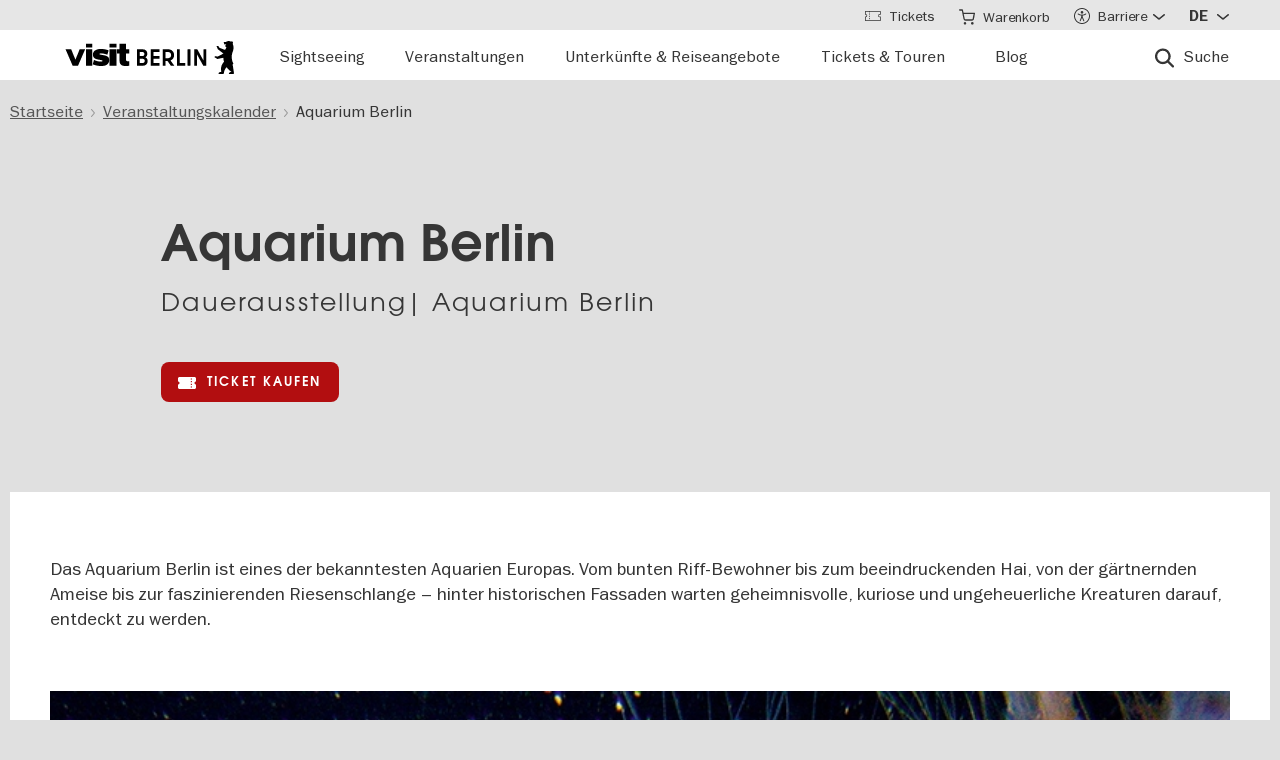

--- FILE ---
content_type: text/html; charset=UTF-8
request_url: https://www.visitberlin.de/de/event/aquarium-berlin
body_size: 27706
content:
<!doctype html>
<html lang="de" dir="ltr" prefix="og: https://ogp.me/ns#" class="preload">
  <head>
    <meta charset="utf-8" />
<script>window.gdprAppliesGlobally=true;if(!("cmp_id" in window)||window.cmp_id<1){window.cmp_id=0}if(!("cmp_cdid" in window)){window.cmp_cdid="d1a25a3a9125"}if(!("cmp_params" in window)){window.cmp_params=""}if(!("cmp_host" in window)){window.cmp_host="delivery.consentmanager.net"}if(!("cmp_cdn" in window)){window.cmp_cdn="cdn.consentmanager.net"}if(!("cmp_proto" in window)){window.cmp_proto="https:"}if(!("cmp_codesrc" in window)){window.cmp_codesrc="1"}window.cmp_getsupportedLangs=function(){var b=["DE","EN","FR","IT","NO","DA","FI","ES","PT","RO","BG","ET","EL","GA","HR","LV","LT","MT","NL","PL","SV","SK","SL","CS","HU","RU","SR","ZH","TR","UK","AR","BS"];if("cmp_customlanguages" in window){for(var a=0;a<window.cmp_customlanguages.length;a++){b.push(window.cmp_customlanguages[a].l.toUpperCase())}}return b};window.cmp_getRTLLangs=function(){var a=["AR"];if("cmp_customlanguages" in window){for(var b=0;b<window.cmp_customlanguages.length;b++){if("r" in window.cmp_customlanguages[b]&&window.cmp_customlanguages[b].r){a.push(window.cmp_customlanguages[b].l)}}}return a};window.cmp_getlang=function(j){if(typeof(j)!="boolean"){j=true}if(j&&typeof(cmp_getlang.usedlang)=="string"&&cmp_getlang.usedlang!==""){return cmp_getlang.usedlang}var g=window.cmp_getsupportedLangs();var c=[];var f=location.hash;var e=location.search;var a="languages" in navigator?navigator.languages:[];if(f.indexOf("cmplang=")!=-1){c.push(f.substr(f.indexOf("cmplang=")+8,2).toUpperCase())}else{if(e.indexOf("cmplang=")!=-1){c.push(e.substr(e.indexOf("cmplang=")+8,2).toUpperCase())}else{if("cmp_setlang" in window&&window.cmp_setlang!=""){c.push(window.cmp_setlang.toUpperCase())}else{if(a.length>0){for(var d=0;d<a.length;d++){c.push(a[d])}}}}}if("language" in navigator){c.push(navigator.language)}if("userLanguage" in navigator){c.push(navigator.userLanguage)}var h="";for(var d=0;d<c.length;d++){var b=c[d].toUpperCase();if(g.indexOf(b)!=-1){h=b;break}if(b.indexOf("-")!=-1){b=b.substr(0,2)}if(g.indexOf(b)!=-1){h=b;break}}if(h==""&&typeof(cmp_getlang.defaultlang)=="string"&&cmp_getlang.defaultlang!==""){return cmp_getlang.defaultlang}else{if(h==""){h="EN"}}h=h.toUpperCase();return h};(function(){var n=document;var p=window;var f="";var b="_en";if("cmp_getlang" in p){f=p.cmp_getlang().toLowerCase();if("cmp_customlanguages" in p){for(var h=0;h<p.cmp_customlanguages.length;h++){if(p.cmp_customlanguages[h].l.toUpperCase()==f.toUpperCase()){f="en";break}}}b="_"+f}function g(e,d){var l="";e+="=";var i=e.length;if(location.hash.indexOf(e)!=-1){l=location.hash.substr(location.hash.indexOf(e)+i,9999)}else{if(location.search.indexOf(e)!=-1){l=location.search.substr(location.search.indexOf(e)+i,9999)}else{return d}}if(l.indexOf("&")!=-1){l=l.substr(0,l.indexOf("&"))}return l}var j=("cmp_proto" in p)?p.cmp_proto:"https:";if(j!="http:"&&j!="https:"){j="https:"}var k=("cmp_ref" in p)?p.cmp_ref:location.href;var q=n.createElement("script");q.setAttribute("data-cmp-ab","1");var c=g("cmpdesign","");var a=g("cmpregulationkey","");var o=g("cmpatt","");q.src=j+"//"+p.cmp_host+"/delivery/cmp.php?"+("cmp_id" in p&&p.cmp_id>0?"id="+p.cmp_id:"")+("cmp_cdid" in p?"cdid="+p.cmp_cdid:"")+"&h="+encodeURIComponent(k)+(c!=""?"&cmpdesign="+encodeURIComponent(c):"")+(a!=""?"&cmpregulationkey="+encodeURIComponent(a):"")+(o!=""?"&cmatt="+encodeURIComponent(o):"")+("cmp_params" in p?"&"+p.cmp_params:"")+(n.cookie.length>0?"&__cmpfcc=1":"")+"&l="+f.toLowerCase()+"&o="+(new Date()).getTime();q.type="text/javascript";q.async=true;if(n.currentScript&&n.currentScript.parentElement){n.currentScript.parentElement.appendChild(q)}else{if(n.body){n.body.appendChild(q)}else{var m=n.getElementsByTagName("body");if(m.length==0){m=n.getElementsByTagName("div")}if(m.length==0){m=n.getElementsByTagName("span")}if(m.length==0){m=n.getElementsByTagName("ins")}if(m.length==0){m=n.getElementsByTagName("script")}if(m.length==0){m=n.getElementsByTagName("head")}if(m.length>0){m[0].appendChild(q)}}}var q=n.createElement("script");q.src=j+"//"+p.cmp_cdn+"/delivery/js/cmp"+b+".min.js";q.type="text/javascript";q.setAttribute("data-cmp-ab","1");q.async=true;if(n.currentScript&&n.currentScript.parentElement){n.currentScript.parentElement.appendChild(q)}else{if(n.body){n.body.appendChild(q)}else{var m=n.getElementsByTagName("body");if(m.length==0){m=n.getElementsByTagName("div")}if(m.length==0){m=n.getElementsByTagName("span")}if(m.length==0){m=n.getElementsByTagName("ins")}if(m.length==0){m=n.getElementsByTagName("script")}if(m.length==0){m=n.getElementsByTagName("head")}if(m.length>0){m[0].appendChild(q)}}}})();window.cmp_addFrame=function(b){if(!window.frames[b]){if(document.body){var a=document.createElement("iframe");a.style.cssText="display:none";if("cmp_cdn" in window&&"cmp_ultrablocking" in window&&window.cmp_ultrablocking>0){a.src="//"+window.cmp_cdn+"/delivery/empty.html"}a.name=b;document.body.appendChild(a)}else{window.setTimeout(window.cmp_addFrame,10,b)}}};window.cmp_rc=function(h){var b=document.cookie;var f="";var d=0;while(b!=""&&d<100){d++;while(b.substr(0,1)==" "){b=b.substr(1,b.length)}var g=b.substring(0,b.indexOf("="));if(b.indexOf(";")!=-1){var c=b.substring(b.indexOf("=")+1,b.indexOf(";"))}else{var c=b.substr(b.indexOf("=")+1,b.length)}if(h==g){f=c}var e=b.indexOf(";")+1;if(e==0){e=b.length}b=b.substring(e,b.length)}return(f)};window.cmp_stub=function(){var a=arguments;__cmp.a=__cmp.a||[];if(!a.length){return __cmp.a}else{if(a[0]==="ping"){if(a[1]===2){a[2]({gdprApplies:gdprAppliesGlobally,cmpLoaded:false,cmpStatus:"stub",displayStatus:"hidden",apiVersion:"2.0",cmpId:31},true)}else{a[2](false,true)}}else{if(a[0]==="getUSPData"){a[2]({version:1,uspString:window.cmp_rc("")},true)}else{if(a[0]==="getTCData"){__cmp.a.push([].slice.apply(a))}else{if(a[0]==="addEventListener"||a[0]==="removeEventListener"){__cmp.a.push([].slice.apply(a))}else{if(a.length==4&&a[3]===false){a[2]({},false)}else{__cmp.a.push([].slice.apply(a))}}}}}}};window.cmp_msghandler=function(d){var a=typeof d.data==="string";try{var c=a?JSON.parse(d.data):d.data}catch(f){var c=null}if(typeof(c)==="object"&&c!==null&&"__cmpCall" in c){var b=c.__cmpCall;window.__cmp(b.command,b.parameter,function(h,g){var e={__cmpReturn:{returnValue:h,success:g,callId:b.callId}};d.source.postMessage(a?JSON.stringify(e):e,"*")})}if(typeof(c)==="object"&&c!==null&&"__uspapiCall" in c){var b=c.__uspapiCall;window.__uspapi(b.command,b.version,function(h,g){var e={__uspapiReturn:{returnValue:h,success:g,callId:b.callId}};d.source.postMessage(a?JSON.stringify(e):e,"*")})}if(typeof(c)==="object"&&c!==null&&"__tcfapiCall" in c){var b=c.__tcfapiCall;window.__tcfapi(b.command,b.version,function(h,g){var e={__tcfapiReturn:{returnValue:h,success:g,callId:b.callId}};d.source.postMessage(a?JSON.stringify(e):e,"*")},b.parameter)}};window.cmp_setStub=function(a){if(!(a in window)||(typeof(window[a])!=="function"&&typeof(window[a])!=="object"&&(typeof(window[a])==="undefined"||window[a]!==null))){window[a]=window.cmp_stub;window[a].msgHandler=window.cmp_msghandler;window.addEventListener("message",window.cmp_msghandler,false)}};window.cmp_addFrame("__cmpLocator");if(!("cmp_disableusp" in window)||!window.cmp_disableusp){window.cmp_addFrame("__uspapiLocator")}if(!("cmp_disabletcf" in window)||!window.cmp_disabletcf){window.cmp_addFrame("__tcfapiLocator")}window.cmp_setStub("__cmp");if(!("cmp_disabletcf" in window)||!window.cmp_disabletcf){window.cmp_setStub("__tcfapi")}if(!("cmp_disableusp" in window)||!window.cmp_disableusp){window.cmp_setStub("__uspapi")};</script><script data-cmp-vendor="s974" type="text/plain" class="cmplazyload">var _paq = _paq || [];(function(){var u=(("https:" == document.location.protocol) ? "https://piwik.visitberlin.de/" : "https://piwik.visitberlin.de/");_paq.push(["setSiteId", "2"]);_paq.push(["setTrackerUrl", u+"matomo.php"]);_paq.push(["setDoNotTrack", 1]);_paq.push(["disableCookies"]);if (!window.matomo_search_results_active) {_paq.push(["trackPageView"]);}_paq.push(["setIgnoreClasses", ["no-tracking","colorbox"]]);_paq.push(["enableLinkTracking"]);var d=document,g=d.createElement("script"),s=d.getElementsByTagName("script")[0];g.type="text/javascript";g.defer=true;g.async=true;g.src=u+"matomo.js";s.parentNode.insertBefore(g,s);})();</script>
<meta name="description" content="Das Aquarium Berlin ist eines der bekanntesten Aquarien Europas. Vom bunten Riff-Bewohner bis zum beeindruckenden Hai, von der gärtnernden Ameise bis zur faszinierenden Riesenschlange – hinter historischen Fassaden warten geheimnisvolle, kuriose und ungeheuerliche Kreaturen darauf, entdeckt zu werden." />
<meta name="robots" content="max-image-preview:large" />
<meta property="og:title" content="Aquarium Berlin" />
<meta property="og:image" content="https://www.visitberlin.de/system/files/styles/visitberlin_hero_visitberlin_desktop_2x/private/event_images/vb-214-1295ff9f-6eab-4ad4-b8d6-b39d0c5d10a1.jpg.webp?itok=KcAKd7gS" />
<meta name="twitter:card" content="summary_large_image" />
<meta name="twitter:site" content="@visitberlin" />
<meta name="twitter:title" content="Aquarium Berlin" />
<meta name="twitter:image" content="https://www.visitberlin.de/system/files/styles/visitberlin_hero_visitberlin_desktop_2x/private/event_images/vb-214-1295ff9f-6eab-4ad4-b8d6-b39d0c5d10a1.jpg.webp?itok=KcAKd7gS" />
<meta name="Generator" content="Drupal 10 (https://www.drupal.org)" />
<meta name="MobileOptimized" content="width" />
<meta name="HandheldFriendly" content="true" />
<meta name="viewport" content="width=device-width, initial-scale=1.0" />
<!-- Google Tag Manager -->
<script data-cmp-vendor="s905" type="text/plain" class="cmplazyload">(function(w,d,s,l,i){w[l]=w[l]||[];w[l].push({'gtm.start':new Date().getTime(),event:'gtm.js'});var f=d.getElementsByTagName(s)[0],j=d.createElement(s),dl=l!='dataLayer'?'&l='+l:'';j.async=true;j.src='https://www.googletagmanager.com/gtm.js?id='+i+dl;f.parentNode.insertBefore(j,f);})(window,document,'script','dataLayer','GTM-PGZDW7');</script>
<!-- End Google Tag Manager -->

<!-- TIKTOK -->
<script data-cmp-vendor="s2536" data-cmp-ab="1" data-cmp-hide="1" type="text/plain" class="cmplazyload" >
!function (w, d, t) {
  w.TiktokAnalyticsObject=t;var ttq=w[t]=w[t]||[];ttq.methods=["page","track","identify","instances","debug","on","off","once","ready","alias","group","enableCookie","disableCookie"],ttq.setAndDefer=function(t,e){t[e]=function(){t.push([e].concat(Array.prototype.slice.call(arguments,0)))}};for(var i=0;i<ttq.methods.length;i++)ttq.setAndDefer(ttq,ttq.methods[i]);ttq.instance=function(t){for(var e=ttq._i[t]||[],n=0;n<ttq.methods.length;n++)ttq.setAndDefer(e,ttq.methods[n]);return e},ttq.load=function(e,n){var i="https://analytics.tiktok.com/i18n/pixel/events.js";ttq._i=ttq._i||{},ttq._i[e]=[],ttq._i[e]._u=i,ttq._t=ttq._t||{},ttq._t[e]=+new Date,ttq._o=ttq._o||{},ttq._o[e]=n||{};var o=document.createElement("script");o.type="text/javascript",o.async=!0,o.src=i+"?sdkid="+e+"&lib="+t;var a=document.getElementsByTagName("script")[0];a.parentNode.insertBefore(o,a)};

  ttq.load('C9V5ILJC77U4F2PS591G');
  ttq.page();
}(window, document, 'ttq');
</script>
<script type="application/ld+json">{
    "@context": "https://schema.org",
    "@graph": [
        {
            "@type": "Event",
            "name": "Aquarium Berlin",
            "url": "https://www.visitberlin.de/de/event/aquarium-berlin",
            "image": "https://www.visitberlin.de/system/files/styles/visitberlin_content_image_medium_visitberlin_desktop_1x/private/event_images/vb-214-1295ff9f-6eab-4ad4-b8d6-b39d0c5d10a1.jpg.webp?itok=lASuCCrI",
            "description": "Das Aquarium Berlin ist eines der bekanntesten Aquarien Europas. Vom bunten Riff-Bewohner bis zum beeindruckenden Hai, von der gärtnernden Ameise bis zur faszinierenden Riesenschlange – hinter historischen Fassaden warten geheimnisvolle, kuriose und ungeheuerliche Kreaturen darauf, entdeckt zu werden.",
            "offers": {
                "@type": "Offer",
                "url": "https://www.visitberlin.de/de/tickets/aquarium-berlin-tageskarte"
            },
            "startDate": "2021-01-11",
            "endDate": "2099-12-31",
            "location": {
                "@type": "Place",
                "name": "Aquarium Berlin",
                "address": "PostalAddress Budapester Straße 32 Berlin 10787 DE"
            }
        },
        {
            "@type": "BreadcrumbList",
            "ItemListElement": [
                {
                    "@type": "ListItem",
                    "position": 1,
                    "name": "Startseite",
                    "item": "https://www.visitberlin.de/de"
                },
                {
                    "@type": "ListItem",
                    "position": 2,
                    "name": "Veranstaltungskalender",
                    "item": "https://www.visitberlin.de/de/veranstaltungskalender-berlin"
                },
                {
                    "@type": "ListItem",
                    "position": 3,
                    "name": "Aquarium Berlin",
                    "item": "https://www.visitberlin.de/de/event/aquarium-berlin"
                }
            ]
        }
    ]
}</script>
<meta name="format-detection" content="telephone=no" />
<link rel="alternate" hreflang="de" href="https://www.visitberlin.de/de/event/aquarium-berlin" />
<link rel="alternate" hreflang="en" href="https://www.visitberlin.de/en/event/aquarium-berlin" />
<link rel="canonical" href="https://www.visitberlin.de/de/event/aquarium-berlin" />
<link rel="shortlink" href="https://www.visitberlin.de/de/node/1487578" />
<link rel="revision" href="https://www.visitberlin.de/de/event/aquarium-berlin" />
<link rel="alternate" hreflang="x-default" href="https://www.visitberlin.de/en/event/aquarium-berlin" />

    <title>Aquarium Berlin | visitBerlin.de</title>
    <link rel="stylesheet" media="all" href="/sites/default/files/css/css_WMIq3UvgBaTJx-YVWqX5GpLWjdnZsMEZNF_xDU081ek.css?delta=0&amp;language=de&amp;theme=visitberlin&amp;include=[base64]" />
<link rel="stylesheet" media="all" href="/sites/default/files/css/css_9h9pfi2UDNQMj7jvjdXUOmuI1uhlfpbKvcKZTI4cgaE.css?delta=1&amp;language=de&amp;theme=visitberlin&amp;include=[base64]" />
<link rel="stylesheet" media="all" href="/sites/default/files/css/css_D-2D-gq_HjPJ4pe7PR2iZH5q2ZwPBP4Z5in3_tfcE8Q.css?delta=2&amp;language=de&amp;theme=visitberlin&amp;include=[base64]" />

    

    <script type='text/javascript'>
      /* <![CDATA[ */
      var drupal_env = {"templateUrl":"/themes/custom/visitberlin"};
      /* ]]> */
    </script>

    <!--Favicons-->
      <link rel="apple-touch-icon" sizes="180x180" href="/themes/custom/visitberlin/static/apple-touch-icon.png?v=8">
      <link rel="icon" type="image/png" sizes="32x32" href="/themes/custom/visitberlin/static/favicon-32x32.png?v=8" media="(prefers-color-scheme: light)"/>
      <link rel="icon" type="image/png" sizes="32x32" href="/themes/custom/visitberlin/static/favicon-32x32-dark.png?v=8" media="(prefers-color-scheme: dark)" />
      <link rel="icon" type="image/png" sizes="192x192" href="/themes/custom/visitberlin/static/android-chrome-192x192.png?v=8" media="(prefers-color-scheme: light)"/>
      <link rel="icon" type="image/png" sizes="192x192" href="/themes/custom/visitberlin/static/android-chrome-192x192-dark.png?v=8" media="(prefers-color-scheme: dark)" />
      <link rel="icon" type="image/png" sizes="16x16" href="/themes/custom/visitberlin/static/favicon-16x16.png?v=8" media="(prefers-color-scheme: light)"/>
      <link rel="icon" type="image/png" sizes="16x16" href="/themes/custom/visitberlin/static/favicon-16x16-dark.png?v=8" media="(prefers-color-scheme: dark)" />

      <link rel="manifest" href="/themes/custom/visitberlin/static/site.webmanifest?v=8">
      <link rel="mask-icon" href="/themes/custom/visitberlin/static/safari-pinned-tab.svg?v=8" color="#000000">

      <link rel="shortcut icon" href="/themes/custom/visitberlin/static/favicon.ico?v=8" media="(prefers-color-scheme: light)"/>
      <link rel="shortcut icon" href="/themes/custom/visitberlin/static/favicon-dark.ico?v=8" media="(prefers-color-scheme: dark)" />

      <meta name="apple-mobile-web-app-title" content="visitBerlin">
      <meta name="application-name" content="visitBerlin">
      <meta name="msapplication-TileColor" content="#b20e10">
      <meta name="msapplication-TileImage" content="/themes/custom/visitberlin/static/mstile-144x144.png?v=8">
      <meta name="msapplication-config" content="/themes/custom/visitberlin/static/browserconfig.xml?v=8">
      <meta name="theme-color" content="#ffffff">
      </head>
  <body>
    <div class="site">
            <a id="top" href="#main-content" class="visually-hidden focusable">
        Direkt zum Inhalt
      </a>
      
        <div class="dialog-off-canvas-main-canvas" data-off-canvas-main-canvas>
    
    
<header class="site-header" aria-label="Navigation elements of the page">
        <div class="site-header__main">
      <div class="l-container">
        <div class="site-header__inner">
          
<a href="/de" aria-label="Logo of visitBerlin with link to the homepage" title="Startseite" rel="home" class="site-header__logo">
  <svg xmlns="http://www.w3.org/2000/svg" viewBox="0 0 167.94418 31.85409" aria-hidden="true" class="site-logo">
    <path id="berlin-bear" d="M 71.600692,23.641091 V 8.2310906 c 0,-0.173 0.086,-0.259 0.259,-0.259 h 5.209 c 3.091,0 4.776,1.859 4.776,4.3010004 0,1.47 -0.67,2.572 -1.707,3.263 -0.065,0.043 -0.108,0.086 -0.108,0.151 0,0.065 0.022,0.108 0.108,0.151 1.21,0.67 2.01,1.923 2.01,3.588 0,2.55 -1.686,4.474 -4.863,4.474 h -5.425 c -0.173,0 -0.259,-0.086 -0.259,-0.259 z m 7.327,-11.044 c 0,-1.189 -0.778,-1.988 -2.226,-1.988 h -2.183 c -0.086,0 -0.13,0.043 -0.13,0.13 v 3.696 c 0,0.086 0.043,0.13 0.13,0.13 h 2.183 c 1.448,0 2.226,-0.778 2.226,-1.967 z m 0.302,6.614 c 0,-1.21 -0.821,-2.053 -2.291,-2.053 h -2.421 c -0.086,0 -0.13,0.043 -0.13,0.13 v 3.847 c 0,0.086 0.043,0.13 0.13,0.13 h 2.421 c 1.47,0 2.291,-0.843 2.291,-2.053 z m 5.879,4.43 V 8.2310906 c 0,-0.173 0.086,-0.259 0.259,-0.259 h 8.299 c 0.173,0 0.259,0.086 0.259,0.259 v 2.1180004 c 0,0.173 -0.086,0.259 -0.259,0.259 h -5.641 c -0.086,0 -0.13,0.043 -0.13,0.13 v 3.674 c 0,0.086 0.043,0.13 0.13,0.13 h 5.641 c 0.173,0 0.259,0.086 0.259,0.259 v 2.096 c 0,0.173 -0.086,0.259 -0.259,0.259 h -5.641 c -0.086,0 -0.13,0.043 -0.13,0.13 v 3.847 c 0,0.086 0.043,0.13 0.13,0.13 h 5.641 c 0.173,0 0.259,0.086 0.259,0.259 v 2.118 c 0,0.173 -0.086,0.259 -0.259,0.259 h -8.299 c -0.173,0 -0.259,-0.086 -0.259,-0.259 z m 12.06,0 V 8.2310906 c 0,-0.173 0.086,-0.259 0.259,-0.259 h 4.883998 c 3.436,0 6.095,2.0960004 6.095,5.6410004 0,2.507 -1.318,4.258 -3.328,5.057 -0.151,0.065 -0.173,0.173 -0.086,0.303 l 3.415,4.582 c 0.13,0.195 0.065,0.346 -0.173,0.346 h -2.723 c -0.281,0 -0.367,-0.065 -0.54,-0.303 l -2.939,-4.106 c -0.13,-0.195 -0.216,-0.238 -0.432,-0.238 h -1.534 c -0.086,0 -0.129998,0.043 -0.129998,0.13 v 4.258 c 0,0.173 -0.086,0.259 -0.259,0.259 h -2.248 c -0.173,0 -0.259,-0.086 -0.259,-0.259 z m 8.319998,-10.028 c 0,-2.032 -1.47,-3.004 -3.35,-3.004 h -2.075 c -0.086,0 -0.129998,0.043 -0.129998,0.13 v 5.749 c 0,0.086 0.043,0.13 0.129998,0.13 h 2.075 c 1.88,0 3.35,-0.973 3.35,-3.004 z m 5.792,10.028 V 8.2310906 c 0,-0.173 0.086,-0.259 0.259,-0.259 h 2.248 c 0.173,0 0.259,0.086 0.259,0.259 V 21.134091 c 0,0.086 0.043,0.13 0.13,0.13 h 5.1 c 0.173,0 0.281,0.108 0.281,0.281 v 2.075 c 0,0.173 -0.108,0.281 -0.281,0.281 h -7.737 c -0.173,0 -0.259,-0.086 -0.259,-0.259 z m 10.569,0 V 8.2310906 c 0,-0.173 0.086,-0.259 0.259,-0.259 h 2.248 c 0.173,0 0.259,0.086 0.259,0.259 V 23.641091 c 0,0.173 -0.086,0.259 -0.259,0.259 h -2.248 c -0.173,0 -0.259,-0.086 -0.259,-0.259 z m 6.527,0 V 8.2310906 c 0,-0.173 0.086,-0.259 0.259,-0.259 h 2.485 c 0.238,0 0.389,0.065 0.519,0.303 l 5.922,10.4390004 c 0.043,0.086 0.065,0.108 0.108,0.108 0.043,0 0.065,-0.043 0.065,-0.086 V 8.2320906 c 0,-0.173 0.086,-0.259 0.259,-0.259 h 2.248 c 0.173,0 0.259,0.086 0.259,0.259 V 23.642091 c 0,0.173 -0.086,0.259 -0.259,0.259 h -2.464 c -0.259,0 -0.389,-0.065 -0.519,-0.303 l -5.922,-10.439 c -0.043,-0.086 -0.065,-0.108 -0.108,-0.108 -0.043,0 -0.065,0.043 -0.065,0.086 v 10.504 c 0,0.173 -0.086,0.259 -0.259,0.259 h -2.269 c -0.173,0 -0.259,-0.086 -0.259,-0.259 z m 39.55,7.651 c -0.065,0.367 -0.346,0.562 -0.756,0.562 h -4.366 c 0,-1.448 1.232,-1.967 2.68,-2.075 -1.967,-1.232 -3.501,-2.68 -4.863,-4.517 -0.648,0.692 -1.254,1.491 -1.707,2.377 -0.756,1.47 -0.908,2.485 -1.016,3.307 -0.043,0.346 -0.151,0.908 -0.908,0.908 h -4.409 c 0,-1.513 1.254,-2.01 2.853,-2.096 -0.259,-0.973 -0.389,-1.88 -0.389,-2.766 0,-2.269 0.929,-4.992 2.961,-6.938 -0.346,-1.297 -0.584,-2.572 -0.67,-3.869 l -5.49,1.102 c -0.24948,0.06573 -0.51498,0.02672 -0.735,-0.108 -0.81855,-0.51313 -1.64704,-1.010224 -2.485,-1.491 -0.195,-0.108 -0.216,-0.303 -0.022,-0.497 l 0.108,-0.108 c 0.238,-0.238 0.648,-0.411 1.145,-0.411 0.259,0 0.54,0.065 0.886,0.195 0.432,0.151 0.756,0.259 1.059,0.108 l 5.662,-2.831 -5.381,-4.0630004 c -0.12477,-0.112924 -0.22105,-0.253758 -0.281,-0.411 -0.31812,-0.73691 -0.67153,-1.458078 -1.059,-2.161 -0.0789,-0.130806 -0.12361,-0.279371 -0.13,-0.432 0,-0.346 0.346,-0.367 0.67,-0.367 0.497,0 1.145,0.065 1.513,0.67 l 0.519,0.886 c 0.10063,0.179226 0.26147,0.317035 0.454,0.389 l 5.252,1.945 c 0.022,-0.108 0.108,-0.216 0.195,-0.324 0.735,-0.886 1.081,-1.491 1.081,-1.988 0,-0.67 -0.627,-0.886 -0.951,-0.994 l -0.108,-0.043 c -0.324,-0.13 -0.324,-0.475 -0.324,-0.735 0,-0.065 0.13,-0.086 0.411,-0.13 0.67,-0.108 0.843,-0.54 0.843,-0.886 0,-0.151 -0.043,-0.324 -0.151,-0.324 -0.086,0 -0.195,0.13 -0.454,0.13 -0.195,0 -0.324,-0.065 -0.432,-0.065 -0.086,0 -0.151,0.043 -0.195,0.173 -0.022,0.065 -0.043,0.13 -0.108,0.13 -0.13,0 -0.281,-0.216 -0.389,-0.475 -0.0323,-0.07122 -0.0848,-0.131376 -0.151,-0.173 -0.216,-0.13 -0.324,-0.367 -0.346,-0.605 l -0.108,-0.951 c -0.022,-0.259 0.151,-0.34599997 0.367,-0.34599997 h 0.648 c 0.454,0 0.864,-0.043 1.254,-0.151 0.75902,-0.5535583 1.67559,-0.8490346 2.615,-0.843000001651 0.973,0 1.794,0.324000001651 2.226,0.648000001651 0.195,-0.173 0.432,-0.303 0.756,-0.303 0.605,0 1.232,0.562 1.232,1.31799997 0,0.303 -0.108,0.605 -0.324,0.843 0.627,1.232 0.886,2.831 0.886,3.998 0,3.393 -1.772,4.6250004 -1.772,8.6450004 0,2.248 0.389,4.495 1.405,6.268 0.086,0.151 0.13,0.238 0.13,0.389 0,0.238 -0.151,0.432 -0.475,0.497 l -0.195,0.043 1.34,8.558 c 0.022,0.13 0.022,0.238 0,0.389 z"/>
    <path id="visit-v-200" d="M 1.4746139,7.9570319 9.2285203,23.875 H 11.302739 L 19.056645,7.9570319 h -2.3125 L 10.298833,21.550782 3.8496141,7.9570319 Z"/>
    <path id="visit-i1-200" d="m 22.899842,2.5566857 v 3.6940385 h 2.052462 V 2.5566857 Z m 0,5.4004911 V 23.875554 h 2.052462 V 7.9571768 Z"/>
    <path id="visit-s-200" d="m 35.341804,7.6757817 c -1.267153,0 -2.397069,0.1739466 -3.390626,0.5195308 -0.993546,0.3311841 -1.772421,0.8420362 -2.333987,1.5332035 -0.561577,0.676767 -0.841796,1.503268 -0.841796,2.482421 0,1.06555 0.317593,1.903042 0.95117,2.507813 0.64797,0.590372 1.433911,1.021336 2.355467,1.294922 0.935961,0.259187 2.113529,0.487862 3.539065,0.689453 1.353537,0.20159 2.379142,0.389708 3.070315,0.5625 0.691162,0.158393 1.244535,0.412229 1.662111,0.757812 0.417586,0.331186 0.625,0.813697 0.625,1.447266 10e-6,1.108747 -0.452212,1.890785 -1.359375,2.351563 -0.892748,0.460777 -2.154123,0.693359 -3.781255,0.693359 -1.108739,0 -2.257972,-0.138523 -3.453124,-0.41211 -1.195143,-0.287985 -2.31285,-0.65323 -3.349608,-1.099609 l -0.648433,1.597657 c 1.180738,0.475176 2.397653,0.856545 3.650381,1.144531 1.267143,0.273587 2.59937,0.410156 3.996099,0.410156 2.159901,0 3.866391,-0.402624 5.11914,-1.208984 1.252748,-0.806362 1.878906,-2.002014 1.878906,-3.585938 0,-1.036751 -0.296344,-1.84395 -0.886719,-2.419922 -0.590374,-0.590371 -1.351151,-1.01425 -2.287111,-1.273437 -0.921556,-0.273587 -2.168749,-0.525471 -3.738275,-0.75586 C 34.736814,14.69612 33.700941,14.508001 33.009769,14.34961 32.333001,14.176818 31.798934,13.917849 31.410156,13.572266 31.021388,13.226683 30.826174,12.73 30.826174,12.082031 c 0,-0.979153 0.411667,-1.683254 1.232425,-2.1152344 0.835163,-0.4319781 1.995397,-0.6484373 3.47852,-0.6484373 1.022344,0 2.121993,0.1436548 3.302732,0.431641 1.180748,0.2735857 2.275254,0.6336987 3.283204,1.0800787 L 42.750008,9.2304685 C 41.598068,8.7552923 40.395316,8.3829616 39.142587,8.1093754 37.904243,7.8213893 36.637734,7.6757817 35.341804,7.6757817 Z"/>
    <path id="visit-i2-200" d="m 46.682057,2.5566857 v 3.6940385 h 2.050497 V 2.5566857 Z m 0,5.4004911 V 23.875554 h 2.050497 V 7.9571768 Z"/>
    <path id="visit-t-200" d="m 56.402348,2.5566404 v 5.4003905 h -4.148434 v 1.5546877 h 4.148434 V 20.160156 c 0,1.353535 0.416801,2.361069 1.251953,3.023437 0.849556,0.647969 1.96532,0.972657 3.347655,0.972657 0.518384,0 0.958367,-0.02126 1.318357,-0.06445 0.35998,-0.0432 0.769705,-0.116003 1.230473,-0.216797 v -1.597656 c -0.71996,0.172792 -1.503958,0.259766 -2.353515,0.259766 -0.835152,0 -1.5058,-0.20229 -2.009771,-0.605469 -0.489576,-0.417583 -0.734374,-1.109467 -0.734374,-2.074219 V 9.5117186 h 5.09766 V 7.9570309 h -5.09766 V 2.5566404 Z"/>
    <animate id="visit_v_anim" href="#visit-v-200" attributeName="d" repeatCount="2" fill="freeze" calcMode="spline" keyTimes="0;0.5;1" keySplines="0.4 0 0.6 1;0.4 0 0.6 1"
      begin="0s"
      end="visit_v_anim.begin + 4.95s"
      dur="3.3s"
      values="M 1.4746139,7.9570319 9.2285203,23.875 H 11.302739 L 19.056645,7.9570319 h -2.3125 L 10.298833,21.550782 3.8496141,7.9570319 Z;M 0,7.9589848 6.7402429,23.878906 H 13.781257 L 20.519535,7.9589848 H 13.392581 L 10.367193,16.238281 7.3437592,7.9589848 Z;M 1.4746139,7.9570319 9.2285203,23.875 H 11.302739 L 19.056645,7.9570319 h -2.3125 L 10.298833,21.550782 3.8496141,7.9570319 Z"></animate>
    <animate id="visit_i1_anim" href="#visit-i1-200" attributeName="d"  repeatCount="2" fill="freeze" calcMode="spline" keyTimes="0;0.5;1" keySplines="0.4 0 0.6 1;0.4 0 0.6 1"
      begin="visit_v_anim.begin + 0.25s"
      end="visit_i1_anim.begin + 5.4s"
      dur="3.3s"
      values="m 22.899842,2.5566857 v 3.6940385 h 2.052462 V 2.5566857 Z m 0,5.4004911 V 23.875554 h 2.052462 V 7.9571768 Z;m 20.520669,2.5588758 v 3.6940148 h 6.802684 V 2.5588758 Z m 0,5.4006183 V 23.878564 h 6.802684 V 7.9594941 Z;m 22.899842,2.5566857 v 3.6940385 h 2.052462 V 2.5566857 Z m 0,5.4004911 V 23.875554 h 2.052462 V 7.9571768 Z"></animate>
    <animate id="visit_s_anim" href="#visit-s-200" attributeName="d"  repeatCount="2" fill="freeze" calcMode="spline" keyTimes="0;0.5;1" keySplines="0.4 0 0.6 1;0.4 0 0.6 1"
      begin="visit_i1_anim.begin + 0.25s"
      end="visit_s_anim.begin + 5.8s"
      dur="3.3s"
      values="m 35.341804,7.6757817 c -1.267153,0 -2.397069,0.1739466 -3.390626,0.5195308 -0.993546,0.3311841 -1.772421,0.8420362 -2.333987,1.5332035 -0.561577,0.676767 -0.841796,1.503268 -0.841796,2.482421 0,1.06555 0.317593,1.903042 0.95117,2.507813 0.64797,0.590372 1.433911,1.021336 2.355467,1.294922 0.935961,0.259187 2.113529,0.487862 3.539065,0.689453 1.353537,0.20159 2.379142,0.389708 3.070315,0.5625 0.691162,0.158393 1.244535,0.412229 1.662111,0.757812 0.417586,0.331186 0.625,0.813697 0.625,1.447266 10e-6,1.108747 -0.452212,1.890785 -1.359375,2.351563 -0.892748,0.460777 -2.154123,0.693359 -3.781255,0.693359 -1.108739,0 -2.257972,-0.138523 -3.453124,-0.41211 -1.195143,-0.287985 -2.31285,-0.65323 -3.349608,-1.099609 l -0.648433,1.597657 c 1.180738,0.475176 2.397653,0.856545 3.650381,1.144531 1.267143,0.273587 2.59937,0.410156 3.996099,0.410156 2.159901,0 3.866391,-0.402624 5.11914,-1.208984 1.252748,-0.806362 1.878906,-2.002014 1.878906,-3.585938 0,-1.036751 -0.296344,-1.84395 -0.886719,-2.419922 -0.590374,-0.590371 -1.351151,-1.01425 -2.287111,-1.273437 -0.921556,-0.273587 -2.168749,-0.525471 -3.738275,-0.75586 C 34.736814,14.69612 33.700941,14.508001 33.009769,14.34961 32.333001,14.176818 31.798934,13.917849 31.410156,13.572266 31.021388,13.226683 30.826174,12.73 30.826174,12.082031 c 0,-0.979153 0.411667,-1.683254 1.232425,-2.1152344 0.835163,-0.4319781 1.995397,-0.6484373 3.47852,-0.6484373 1.022344,0 2.121993,0.1436548 3.302732,0.431641 1.180748,0.2735857 2.275254,0.6336987 3.283204,1.0800787 L 42.750008,9.2304685 C 41.598068,8.7552923 40.395316,8.3829616 39.142587,8.1093754 37.904243,7.8213893 36.637734,7.6757817 35.341804,7.6757817 Z;m 35.574224,7.6777347 c -1.641584,0 -3.058719,0.2306103 -4.253906,0.6914057 -1.180788,0.4463958 -2.089065,1.0866838 -2.722652,1.9218756 -0.633598,0.835192 -0.949222,1.821395 -0.949222,2.958984 0,1.166388 0.331743,2.088832 0.994136,2.765625 0.662403,0.676793 1.495917,1.173437 2.503914,1.490235 1.007987,0.302396 2.269269,0.56843 3.781244,0.798828 0.6192,0.0864 1.064301,0.166281 1.337887,0.238281 0.287993,0.0576 0.504444,0.137482 0.648441,0.238281 0.143996,0.0864 0.216794,0.208789 0.216794,0.367187 0,0.215998 -0.115302,0.38798 -0.345695,0.517578 -0.216005,0.1152 -0.547748,0.173829 -0.994146,0.173829 -1.05119,0 -2.138536,-0.12239 -3.261714,-0.367187 -1.123198,-0.244798 -2.368351,-0.656429 -3.73633,-1.232422 l -1.251957,4.277344 c 0.907183,0.431995 2.145259,0.813334 3.714845,1.14453 1.569586,0.331198 3.174822,0.496094 4.816406,0.496094 2.577573,0 4.535814,-0.517898 5.874998,-1.554687 1.35359,-1.05119 2.029298,-2.491531 2.029298,-4.320313 0,-1.180787 -0.322702,-2.094194 -0.970697,-2.742187 -0.647995,-0.647993 -1.462221,-1.109216 -2.441413,-1.382813 -0.979192,-0.273597 -2.30423,-0.539631 -3.97461,-0.798828 -0.604792,-0.08641 -1.049884,-0.1592 -1.337887,-0.216797 -0.287993,-0.072 -0.504434,-0.149929 -0.648441,-0.236328 -0.129599,-0.08639 -0.195309,-0.201704 -0.195309,-0.345703 0,-0.187199 0.101148,-0.325711 0.302735,-0.41211 0.215995,-0.100803 0.569,-0.15039 1.058591,-0.15039 0.820797,0 1.720032,0.09405 2.699224,0.28125 0.993589,0.187198 2.196227,0.52603 3.607419,1.015625 L 43.351563,9.017578 C 42.401177,8.6431816 41.241033,8.3256032 39.873054,8.0664062 38.505066,7.8072081 37.071812,7.6777347 35.574224,7.6777347 Z;m 35.341804,7.6757817 c -1.267153,0 -2.397069,0.1739466 -3.390626,0.5195308 -0.993546,0.3311841 -1.772421,0.8420362 -2.333987,1.5332035 -0.561577,0.676767 -0.841796,1.503268 -0.841796,2.482421 0,1.06555 0.317593,1.903042 0.95117,2.507813 0.64797,0.590372 1.433911,1.021336 2.355467,1.294922 0.935961,0.259187 2.113529,0.487862 3.539065,0.689453 1.353537,0.20159 2.379142,0.389708 3.070315,0.5625 0.691162,0.158393 1.244535,0.412229 1.662111,0.757812 0.417586,0.331186 0.625,0.813697 0.625,1.447266 10e-6,1.108747 -0.452212,1.890785 -1.359375,2.351563 -0.892748,0.460777 -2.154123,0.693359 -3.781255,0.693359 -1.108739,0 -2.257972,-0.138523 -3.453124,-0.41211 -1.195143,-0.287985 -2.31285,-0.65323 -3.349608,-1.099609 l -0.648433,1.597657 c 1.180738,0.475176 2.397653,0.856545 3.650381,1.144531 1.267143,0.273587 2.59937,0.410156 3.996099,0.410156 2.159901,0 3.866391,-0.402624 5.11914,-1.208984 1.252748,-0.806362 1.878906,-2.002014 1.878906,-3.585938 0,-1.036751 -0.296344,-1.84395 -0.886719,-2.419922 -0.590374,-0.590371 -1.351151,-1.01425 -2.287111,-1.273437 -0.921556,-0.273587 -2.168749,-0.525471 -3.738275,-0.75586 C 34.736814,14.69612 33.700941,14.508001 33.009769,14.34961 32.333001,14.176818 31.798934,13.917849 31.410156,13.572266 31.021388,13.226683 30.826174,12.73 30.826174,12.082031 c 0,-0.979153 0.411667,-1.683254 1.232425,-2.1152344 0.835163,-0.4319781 1.995397,-0.6484373 3.47852,-0.6484373 1.022344,0 2.121993,0.1436548 3.302732,0.431641 1.180748,0.2735857 2.275254,0.6336987 3.283204,1.0800787 L 42.750008,9.2304685 C 41.598068,8.7552923 40.395316,8.3829616 39.142587,8.1093754 37.904243,7.8213893 36.637734,7.6757817 35.341804,7.6757817 Z"></animate>
    <animate id="visit_i2_anim" href="#visit-i2-200" attributeName="d" repeatCount="2" fill="freeze" calcMode="spline" keyTimes="0;0.5;1" keySplines="0.4 0 0.6 1;0.4 0 0.6 1"
      begin="visit_s_anim.begin + 0.25s"
      end="visit_i2_anim.begin + 5.94s"
      dur="3.3s"
      values="m 46.682057,2.5566857 v 3.6940385 h 2.050497 V 2.5566857 Z m 0,5.4004911 V 23.875554 h 2.050497 V 7.9571768 Z;m 44.3004,2.5588758 v 3.6940148 h 6.804658 V 2.5588758 Z m 0,5.4006183 V 23.878564 h 6.804658 V 7.9594941 Z;m 46.682057,2.5566857 v 3.6940385 h 2.050497 V 2.5566857 Z m 0,5.4004911 V 23.875554 h 2.050497 V 7.9571768 Z"></animate>
    <animate id="visit_t_anim" href="#visit-t-200" attributeName="d"  repeatCount="2" fill="freeze" calcMode="spline" keyTimes="0;0.5;1" keySplines="0.4 0 0.6 1;0.4 0 0.6 1"
      begin="visit_i2_anim.begin + 0.25s"
      end="visit_t_anim.begin + 6.05s"
      dur="3.3s"
      values="m 56.402348,2.5566404 v 5.4003905 h -4.148434 v 1.5546877 h 4.148434 V 20.160156 c 0,1.353535 0.416801,2.361069 1.251953,3.023437 0.849556,0.647969 1.96532,0.972657 3.347655,0.972657 0.518384,0 0.958367,-0.02126 1.318357,-0.06445 0.35998,-0.0432 0.769705,-0.116003 1.230473,-0.216797 v -1.597656 c -0.71996,0.172792 -1.503958,0.259766 -2.353515,0.259766 -0.835152,0 -1.5058,-0.20229 -2.009771,-0.605469 -0.489576,-0.417583 -0.734374,-1.109467 -0.734374,-2.074219 V 9.5117186 h 5.09766 V 7.9570309 h -5.09766 V 2.5566404 Z;m 54.021492,2.5585933 v 5.4003915 h -2.484373 v 4.3203122 h 2.484373 v 6.826172 c 0,1.756782 0.48955,3.037358 1.468751,3.843749 0.99359,0.806393 2.511852,1.208985 4.556641,1.208985 0.719984,0 1.404732,-0.02125 2.052727,-0.06445 0.647996,-0.0432 1.210354,-0.114045 1.685547,-0.214844 V 19.14844 c -0.446398,0.0864 -0.886356,0.128907 -1.318356,0.128907 -0.547191,0 -0.956876,-0.12239 -1.230472,-0.367188 -0.273596,-0.244797 -0.41015,-0.626136 -0.41015,-1.144531 V 12.2793 h 2.958978 V 7.9589828 H 60.82618 V 2.5585913 Z;m 56.402348,2.5566404 v 5.4003905 h -4.148434 v 1.5546877 h 4.148434 V 20.160156 c 0,1.353535 0.416801,2.361069 1.251953,3.023437 0.849556,0.647969 1.96532,0.972657 3.347655,0.972657 0.518384,0 0.958367,-0.02126 1.318357,-0.06445 0.35998,-0.0432 0.769705,-0.116003 1.230473,-0.216797 v -1.597656 c -0.71996,0.172792 -1.503958,0.259766 -2.353515,0.259766 -0.835152,0 -1.5058,-0.20229 -2.009771,-0.605469 -0.489576,-0.417583 -0.734374,-1.109467 -0.734374,-2.074219 V 9.5117186 h 5.09766 V 7.9570309 h -5.09766 V 2.5566404 Z"></animate>
    <title>visitBerlin.de</title>
    <desc>visitBerlin logo</desc>
  </svg>
</a>
  <div class="site-header__claim">Berlins offizielles Tourismusportal</div>



<div class="site-header__menu js-site-header-menu">
    <button class="site-header__menu-button site-header-button blank-button js-site-header-menu-toggle" type="button" aria-label="Open navigation" aria-pressed="false" aria-controls="site-header__menu-panel" title="Open navigation"><span aria-hidden="true"><svg
		role="img"  class="site-header__menu-button-icon open_icon" ><title>Menü</title><use xlink:href="/themes/custom/visitberlin/build/svg-sprite/icons.svg#vb-menu"></use></svg><svg
		role="img"  class="site-header__menu-button-icon close_icon" ><title>Menü</title><use xlink:href="/themes/custom/visitberlin/build/svg-sprite/icons.svg#vb-close-menu"></use></svg></span><span class="site-header__menu-button-label open_text">Menü</span><span class="site-header__menu-button-label close_text">Schließen</span></button>
  <div id="site-header__menu-panel" class="site-header__menu-panel js-site-header-menu-panel">
                <div class="site-header__search">
        

<div id="site-search" class="w21-common-search-block-form site-header__search-form site-search js-modal" data-drupal-selector="w21-common-search-block-form">
  <div class="site-search__panel js-modal-panel">
    <button class="site-search__close-button blank-button modal__close-button js-modal-close" type="button" aria-label="Close search" title="Close search" aria-controls="site-lang"><span class="visually-hidden">Close search</span><span aria-hidden="true"><svg
		role="presentation"  class="site-search__close-button-icon modal__close-button-icon" ><use xlink:href="/themes/custom/visitberlin/build/svg-sprite/icons.svg#vb-close"></use></svg></span></button>    <div class="search-block-form contextual-region" data-drupal-selector="search-block-form" id="block-visitberlin-search" role="search">
      
              <p class="visually-hidden">Suche</p>
            

              <form action="/de/event/aquarium-berlin" method="post" id="w21-common-search-block-form" accept-charset="UTF-8" novalidate>
  <div class="js-form-item form-item js-form-type-search-api-autocomplete form-item-keys js-form-item-keys form-no-label">
      <label for="search" class="visually-hidden js-form-required form-required">Suche</label>
        <input class="form-search form-autocomplete js-modal-autofocus form-text required" data-clarity-mask="true" data-drupal-selector="search" data-search-api-autocomplete-search="search" data-autocomplete-path="/de/search_api_autocomplete/search?display=page&amp;filter=keys&amp;" title="Die Begriffe eingeben, nach denen gesucht werden soll." placeholder="Suchbegriffe eingeben…" type="text" id="search" name="keys" value="" size="15" maxlength="128" required="required" aria-required="true" />

        </div>
<input autocomplete="off" data-clarity-mask="true" data-drupal-selector="form-oai2wvd2jr9vrwomutvlks4inhllbkb-dkuhotd-aka" type="hidden" name="form_build_id" value="form-oai2WVD2Jr9vrWomutVlks4InhlLBKb-dkUHOtd_akA" />
<input data-clarity-mask="true" data-drupal-selector="edit-w21-common-search-block-form" type="hidden" name="form_id" value="w21_common_search_block_form" />
<div data-clarity-mask="true" data-drupal-selector="edit-actions" class="form-actions js-form-wrapper form-wrapper" id="edit-actions"><input data-drupal-selector="edit-submit" type="submit" id="edit-submit" name="op" value="Finden" class="button js-form-submit form-submit" />
</div>

</form>

          </div>
  </div>
</div>

      </div>
                    <div class="site-header__nav">
        <nav id="block-visitberlin-main-menu" class="nav-global js-nav-global" aria-label="Hauptnavigation">
            
  <p class="visually-hidden">Hauptnavigation</p>
  

        
<ul class="nav-global__list js-drilldown">
      <li class="nav-global__item js-nav-global-item js-drilldown__down nav-global__item--has-subnav nav-global__item--mag">


              <button class="nav-global__link accessible_button" aria-expanded="false">
          <span>Sightseeing</span> 		
	<svg
		role="presentation"  class="accessible_button_trigger_icon" ><use xlink:href="/themes/custom/visitberlin/build/svg-sprite/icons.svg#vb-chevron--down"></use></svg>

        </button>
      

              <div aria-hidden="true" class="nav-global__menu nav-global-menu js-nav-global-menu js-datepicker-parent">
          <div class="l-container">
            <div class="nav-global-menu__container">
              <div class="nav-global-menu__panel">
                                <div class="nav-global-menu__nav">
                          <ul class="nav-global-menu__list">
            <li class="nav-global-menu__item">
        <a class="nav-global-menu__link _overview" href="/de/sightseeing-in-berlin" title="Sightseeing">
          Übersicht
        </a>
      </li>
              <li class="nav-global-menu__item">
          <a href="/de/sehenswuerdigkeiten-berlin" title="Sehenswürdigkeiten" class="nav-global-menu__link" data-drupal-link-system-path="node/23996">Sehenswürdigkeiten</a>
                  </li>
              <li class="nav-global-menu__item">
          <a href="/de/stadtrundfahrt-durch-berlin" title="Stadtrundfahrten" class="nav-global-menu__link" data-drupal-link-system-path="node/24181">Stadtrundfahrten</a>
                  </li>
              <li class="nav-global-menu__item">
          <a href="/de/museen-berlin" title="Museen" class="nav-global-menu__link" data-drupal-link-system-path="node/24180">Museen</a>
                  </li>
              <li class="nav-global-menu__item">
          <a href="/de/berliner-geschichte" title="Schauplätze der Geschichte" class="nav-global-menu__link" data-drupal-link-system-path="node/24214">Schauplätze der Geschichte</a>
                  </li>
              <li class="nav-global-menu__item">
          <a href="/de/stadtteile-berlin" title="Berlins Bezirke &amp; Kieze" class="nav-global-menu__link" data-drupal-link-system-path="node/24215">Berlins Bezirke &amp; Kieze</a>
                  </li>
              <li class="nav-global-menu__item">
          <a href="/de/gay-berlin-lgbtq-guide-fuer-berlin" title="LGBTI*-Guide für Berlin" class="nav-global-menu__link" data-drupal-link-system-path="node/24218">LGBTI*-Guide für Berlin</a>
                  </li>
              <li class="nav-global-menu__item">
          <a href="/de/berlin-kinder" title="Berlin mit Kindern" class="nav-global-menu__link" data-drupal-link-system-path="node/24149">Berlin mit Kindern</a>
                  </li>
              <li class="nav-global-menu__item">
          <a href="/de/barrierefrei-berlin" title="Barrierefrei in Berlin" class="nav-global-menu__link" data-drupal-link-system-path="node/24219">Barrierefrei in Berlin</a>
                  </li>
              <li class="nav-global-menu__item">
          <a href="/de/shopping-berlin" title="Shopping" class="nav-global-menu__link" data-drupal-link-system-path="node/24220">Shopping</a>
                  </li>
              <li class="nav-global-menu__item">
          <a href="/de/restaurants-berlin" title="Restaurants" class="nav-global-menu__link" data-drupal-link-system-path="node/24221">Restaurants</a>
                  </li>
              <li class="nav-global-menu__item">
          <a href="/de/sport-berlin" title="Sport &amp; Freizeit" class="nav-global-menu__link" data-drupal-link-system-path="node/24254">Sport &amp; Freizeit	</a>
                  </li>
          </ul>
  
                </div>

                                              </div>

                            <div class="nav-global-menu__widgets">
                                                  <div class="nav-global-menu__teasers">
                    
<article class="teaser-menu bg-img node--unpublished">
  
  
  <a class="teaser-menu__link-wrapper" href="/de/berlin-news" aria-describedby="paid-label">
    <figure class="teaser-menu__figure bg-img__figure media media-image">
  
                  <picture>
                  <source srcset="/system/files/styles/visitberlin_teaser_menu_visitberlin_desktop_1x/private/image/Mockup_Blog_25355_Foto_placeit_0.jpg.webp?itok=hgzyDDbM 1x, /system/files/styles/visitberlin_teaser_menu_visitberlin_desktop_2x/private/image/Mockup_Blog_25355_Foto_placeit_0.jpg.webp?itok=4PFtXxfa 2x" media="all and (min-width: 1180px) and (max-width: 1339px)" type="image/webp" width="290" height="193"/>
              <source srcset="/system/files/styles/visitberlin_teaser_menu_visitberlin_tablet_landscape_1x/private/image/Mockup_Blog_25355_Foto_placeit_0.jpg.webp?itok=qhmCVuya 1x, /system/files/styles/visitberlin_teaser_menu_visitberlin_tablet_landscape_2x/private/image/Mockup_Blog_25355_Foto_placeit_0.jpg.webp?itok=Ho0mJK2A 2x" media="all and (min-width: 980px) and (max-width: 1179px)" type="image/webp" width="435" height="290"/>
              <source srcset="/system/files/styles/visitberlin_teaser_menu_visitberlin_mobile_1x/private/image/Mockup_Blog_25355_Foto_placeit_0.jpg.webp?itok=Y0526EsO 1x, /system/files/styles/visitberlin_teaser_menu_visitberlin_mobile_2x/private/image/Mockup_Blog_25355_Foto_placeit_0.jpg.webp?itok=Cbu7Q3u9 2x" media="all and (max-width: 459px)" type="image/webp" width="600" height="600"/>
                  <img loading="lazy" class="teaser-menu__img bg-img__img" width="435" height="290" src="/system/files/styles/visitberlin_teaser_menu_visitberlin_tablet_landscape_1x/private/image/Mockup_Blog_25355_Foto_placeit_0.jpg.jpg?itok=qhmCVuya" alt="Live-Streaming, Fernsehturm auf dem Handy" title="Live-Streams aus Berlin" />

  </picture>


        <figcaption class="teaser__copyright copyright">
      &copy; visitBerlin/placeit.net
    </figcaption>
  </figure>


    <div class="bg-img__overlay teaser-menu__overlay">
      <div class="teaser-menu__content">
        <div class="teaser-menu__headings">
          <p class="teaser__heading teaser__heading--small teaser-menu__heading heading-highlight heading-highlight--transparent">
            <span class="heading-highlight__inner">
              <span class="icon-link icon-link--arrow">
                <span class="icon-link__label">Newsletter</span>
                		
	<svg
		role="presentation" ><use xlink:href="/themes/custom/visitberlin/build/svg-sprite/icons.svg#vb-arrow--right"></use></svg>
</span>
            </span>
          </p>
                      <p class="teaser__subheading teaser__subheading--small teaser-menu__subheading heading-highlight heading-highlight--transparent">
              <span class="heading-highlight__inner">
                Mit den Berlin News immer auf dem Laufenden bleiben!
              </span>
            </p>
                  </div>
      </div>
    </div>
  </a>
</article>

                                      </div>
                
                                              </div>
            </div>
          </div>
        </div>
          </li>
      <li class="nav-global__item js-nav-global-item js-drilldown__down nav-global__item--has-subnav nav-global__item--event">


              <button class="nav-global__link accessible_button" aria-expanded="false">
          <span>Veranstaltungen</span> 		
	<svg
		role="presentation"  class="accessible_button_trigger_icon" ><use xlink:href="/themes/custom/visitberlin/build/svg-sprite/icons.svg#vb-chevron--down"></use></svg>

        </button>
      

              <div aria-hidden="true" class="nav-global__menu nav-global-menu js-nav-global-menu js-datepicker-parent">
          <div class="l-container">
            <div class="nav-global-menu__container">
              <div class="nav-global-menu__panel">
                                <div class="nav-global-menu__nav">
                          <ul class="nav-global-menu__list">
            <li class="nav-global-menu__item">
        <a class="nav-global-menu__link _overview" href="/de/veranstaltungen-berlin" title="Veranstaltungen">
          Übersicht
        </a>
      </li>
              <li class="nav-global-menu__item">
          <a href="/de/top-veranstaltungen-berlin" title="Top-Veranstaltungen" class="nav-global-menu__link" data-drupal-link-system-path="events/highlight">Top-Veranstaltungen</a>
                  </li>
              <li class="nav-global-menu__item">
          <a href="/de/tagestipps-veranstaltungen-berlin" title="Tagestipps" class="nav-global-menu__link" data-drupal-link-system-path="events/tip">Tagestipps</a>
                  </li>
              <li class="nav-global-menu__item">
          <a href="/de/wochenendtipps" title="Wochenendstipps" class="nav-global-menu__link" data-drupal-link-system-path="node/75145">Wochenendtipps</a>
                  </li>
              <li class="nav-global-menu__item">
          <a href="/de/link-teaser/monatsvorschau" title="Monatstipps" class="nav-global-menu__link" data-drupal-link-system-path="node/738321">Monatstipps</a>
                  </li>
              <li class="nav-global-menu__item">
          <a href="/de/veranstaltungskalender-berlin" class="nav-global-menu__link" data-drupal-link-system-path="events">Veranstaltungskalender</a>
                  </li>
              <li class="nav-global-menu__item">
          <a href="/de/shows-musicals" title="Shows &amp; Musicals" class="nav-global-menu__link" data-drupal-link-system-path="taxonomy/term/91">Shows &amp; Musicals</a>
                  </li>
              <li class="nav-global-menu__item">
          <a href="/de/nightlife" title="Nightlife" class="nav-global-menu__link" data-drupal-link-system-path="node/24225">Nightlife</a>
                  </li>
              <li class="nav-global-menu__item">
          <a href="/de/fruehling-berlin" title="Frühling in Berlin" class="nav-global-menu__link" data-drupal-link-system-path="node/339318">Frühling in Berlin</a>
                  </li>
              <li class="nav-global-menu__item">
          <a href="/de/sommer-berlin" title="Sommer in Berlin" class="nav-global-menu__link" data-drupal-link-system-path="node/24224">Sommer in Berlin</a>
                  </li>
              <li class="nav-global-menu__item">
          <a href="/de/herbst-berlin" title="Herbst in Berlin" class="nav-global-menu__link" data-drupal-link-system-path="node/404825">Herbst in Berlin</a>
                  </li>
              <li class="nav-global-menu__item">
          <a href="/de/weihnachten-berlin" title="Winter in Berlin" class="nav-global-menu__link" data-drupal-link-system-path="node/151042">Winter in Berlin</a>
                  </li>
          </ul>
  
                </div>

                                              </div>

                            <div class="nav-global-menu__widgets">
                                                  <div class="nav-global-menu__teasers">
                    
<article class="teaser-menu bg-img">
  
  
  <a class="teaser-menu__link-wrapper" href="https://www.visitberlin.de/de/veranstaltungen-klassik" aria-describedby="paid-label">
    <figure class="teaser-menu__figure bg-img__figure media media-image">
  
                  <picture>
                  <source srcset="/system/files/styles/visitberlin_teaser_menu_visitberlin_desktop_1x/private/image/Staatsoper_c_Staatsoper_Unter_den_Linden_Foto_Gordon_Welters_web.jpg.webp?itok=vFLNhGeV 1x, /system/files/styles/visitberlin_teaser_menu_visitberlin_desktop_2x/private/image/Staatsoper_c_Staatsoper_Unter_den_Linden_Foto_Gordon_Welters_web.jpg.webp?itok=oKhNiKDq 2x" media="all and (min-width: 1180px) and (max-width: 1339px)" type="image/webp" width="290" height="193"/>
              <source srcset="/system/files/styles/visitberlin_teaser_menu_visitberlin_tablet_landscape_1x/private/image/Staatsoper_c_Staatsoper_Unter_den_Linden_Foto_Gordon_Welters_web.jpg.webp?itok=pij6kKhx 1x, /system/files/styles/visitberlin_teaser_menu_visitberlin_tablet_landscape_2x/private/image/Staatsoper_c_Staatsoper_Unter_den_Linden_Foto_Gordon_Welters_web.jpg.webp?itok=ehf_LVxR 2x" media="all and (min-width: 980px) and (max-width: 1179px)" type="image/webp" width="435" height="290"/>
              <source srcset="/system/files/styles/visitberlin_teaser_menu_visitberlin_mobile_1x/private/image/Staatsoper_c_Staatsoper_Unter_den_Linden_Foto_Gordon_Welters_web.jpg.webp?itok=zNduGvpn 1x, /system/files/styles/visitberlin_teaser_menu_visitberlin_mobile_2x/private/image/Staatsoper_c_Staatsoper_Unter_den_Linden_Foto_Gordon_Welters_web.jpg.webp?itok=o_8jTVXC 2x" media="all and (max-width: 459px)" type="image/webp" width="600" height="600"/>
                  <img loading="lazy" class="teaser-menu__img bg-img__img" width="435" height="290" src="/system/files/styles/visitberlin_teaser_menu_visitberlin_tablet_landscape_1x/private/image/Staatsoper_c_Staatsoper_Unter_den_Linden_Foto_Gordon_Welters_web.jpg.jpg?itok=pij6kKhx" alt="Staatsoper Unter den Linden" />

  </picture>


        <figcaption class="teaser__copyright copyright">
      &copy; Staatsoper Unter den Linden, Foto: Gordon Welters
    </figcaption>
  </figure>


    <div class="bg-img__overlay teaser-menu__overlay">
      <div class="teaser-menu__content">
        <div class="teaser-menu__headings">
          <p class="teaser__heading teaser__heading--small teaser-menu__heading heading-highlight heading-highlight--transparent">
            <span class="heading-highlight__inner">
              <span class="icon-link icon-link--arrow">
                <span class="icon-link__label">Konzerte in Berlin</span>
                		
	<svg
		role="presentation" ><use xlink:href="/themes/custom/visitberlin/build/svg-sprite/icons.svg#vb-arrow--right"></use></svg>
</span>
            </span>
          </p>
                      <p class="teaser__subheading teaser__subheading--small teaser-menu__subheading heading-highlight heading-highlight--transparent">
              <span class="heading-highlight__inner">
                Die neue Saison hat begonnen
              </span>
            </p>
                  </div>
      </div>
    </div>
  </a>
</article>

                                      </div>
                
                                              </div>
            </div>
          </div>
        </div>
          </li>
      <li class="nav-global__item js-nav-global-item js-drilldown__down nav-global__item--has-subnav nav-global__item--booking">


              <button class="nav-global__link accessible_button" aria-expanded="false">
          <span>Unterkünfte &amp; Reiseangebote</span> 		
	<svg
		role="presentation"  class="accessible_button_trigger_icon" ><use xlink:href="/themes/custom/visitberlin/build/svg-sprite/icons.svg#vb-chevron--down"></use></svg>

        </button>
      

              <div aria-hidden="true" class="nav-global__menu nav-global-menu js-nav-global-menu js-datepicker-parent">
          <div class="l-container">
            <div class="nav-global-menu__container">
              <div class="nav-global-menu__panel">
                                <div class="nav-global-menu__nav">
                          <ul class="nav-global-menu__list">
            <li class="nav-global-menu__item">
        <a class="nav-global-menu__link _overview" href="/de/staedtereisen-nach-berlin" title="Unterkünfte &amp; Reiseangebote">
          Übersicht
        </a>
      </li>
              <li class="nav-global-menu__item">
          <a href="/de/bahnreisen-berlin" title="Bahnreisen - Bahnhit Berlin" class="nav-global-menu__link" data-drupal-link-system-path="node/23993">Bahn &amp; Hotel - Bahnhit Berlin</a>
                  </li>
              <li class="nav-global-menu__item">
          <a href="/de/guenstige-hotels-berlin" title="Hotel Deals" class="nav-global-menu__link" data-drupal-link-system-path="node/23999">Hotel Deals</a>
                  </li>
              <li class="nav-global-menu__item">
          <a href="/de/hotels-berlin" title="Hotels in Berlin" class="nav-global-menu__link" data-drupal-link-system-path="node/24116">Hotels in Berlin</a>
                  </li>
              <li class="nav-global-menu__item">
          <a href="/de/familienhotels" title="Familienhotels" class="nav-global-menu__link" data-drupal-link-system-path="node/23365">Familienhotels</a>
                  </li>
              <li class="nav-global-menu__item">
          <a href="/de/lgbti-hotels-pink-pillow-berlin-collection" title="LGBTI*-Hotels" class="nav-global-menu__link" data-drupal-link-system-path="node/23388">LGBTI*-Hotels</a>
                  </li>
              <li class="nav-global-menu__item">
          <a href="/de/barrierefreie-hotels-berlin" title="Barrierefreie Hotels" class="nav-global-menu__link" data-drupal-link-system-path="node/23677">Barrierefreie Hotels</a>
                  </li>
              <li class="nav-global-menu__item">
          <a href="/de/hotels-in-berlin/luxus-hotels" title="Luxushotels in Berlin " class="nav-global-menu__link" data-drupal-link-system-path="taxonomy/term/9246">Luxushotels</a>
                  </li>
              <li class="nav-global-menu__item">
          <a href="/de/hotelthema/apartment-hotel" title="Ferienwohnungen in Berlin" class="nav-global-menu__link" data-drupal-link-system-path="taxonomy/term/18671">Ferienwohnungen</a>
                  </li>
              <li class="nav-global-menu__item">
          <a href="/de/gruppenreisen-nach-berlin" title="Gruppenreisen		" class="nav-global-menu__link" data-drupal-link-system-path="node/24142">Gruppenreisen		</a>
                  </li>
              <li class="nav-global-menu__item">
          <a href="/de/klassenfahrt-nach-berlin" title="Klassenfahrt nach Berlin" class="nav-global-menu__link" data-drupal-link-system-path="node/24231">Klassenfahrt nach Berlin</a>
                  </li>
              <li class="nav-global-menu__item">
          <a href="/de/reiseplanung" title="Reiseplanung" class="nav-global-menu__link" data-drupal-link-system-path="node/24229">Reiseplanung</a>
                  </li>
          </ul>
  
                </div>

                                              </div>

                            <div class="nav-global-menu__widgets">
                                                  <div class="nav-global-menu__teasers">
                    
<article class="teaser-menu bg-img">
  
  
  <a class="teaser-menu__link-wrapper" href="/de/bahnreisen-berlin" aria-describedby="paid-label">
    <figure class="teaser-menu__figure bg-img__figure media media-image">
  
                  <picture>
                  <source srcset="/system/files/styles/visitberlin_teaser_menu_visitberlin_desktop_1x/private/image/07%20HBF%20ICE%20Einsteigen-MPP_0050_c_visitBerlin_Foto_Martin%20Peterdamm_DL_PPT_0.jpg.webp?itok=NJ6nbnU9 1x, /system/files/styles/visitberlin_teaser_menu_visitberlin_desktop_2x/private/image/07%20HBF%20ICE%20Einsteigen-MPP_0050_c_visitBerlin_Foto_Martin%20Peterdamm_DL_PPT_0.jpg.webp?itok=8cZjrT7R 2x" media="all and (min-width: 1180px) and (max-width: 1339px)" type="image/webp" width="290" height="193"/>
              <source srcset="/system/files/styles/visitberlin_teaser_menu_visitberlin_tablet_landscape_1x/private/image/07%20HBF%20ICE%20Einsteigen-MPP_0050_c_visitBerlin_Foto_Martin%20Peterdamm_DL_PPT_0.jpg.webp?itok=MlAZFh8O 1x, /system/files/styles/visitberlin_teaser_menu_visitberlin_tablet_landscape_2x/private/image/07%20HBF%20ICE%20Einsteigen-MPP_0050_c_visitBerlin_Foto_Martin%20Peterdamm_DL_PPT_0.jpg.webp?itok=uZIvS5p_ 2x" media="all and (min-width: 980px) and (max-width: 1179px)" type="image/webp" width="435" height="290"/>
              <source srcset="/system/files/styles/visitberlin_teaser_menu_visitberlin_mobile_1x/private/image/07%20HBF%20ICE%20Einsteigen-MPP_0050_c_visitBerlin_Foto_Martin%20Peterdamm_DL_PPT_0.jpg.webp?itok=WbPnIcvS 1x, /system/files/styles/visitberlin_teaser_menu_visitberlin_mobile_2x/private/image/07%20HBF%20ICE%20Einsteigen-MPP_0050_c_visitBerlin_Foto_Martin%20Peterdamm_DL_PPT_0.jpg.webp?itok=wSf7t5qP 2x" media="all and (max-width: 459px)" type="image/webp" width="600" height="600"/>
                  <img loading="lazy" class="teaser-menu__img bg-img__img" width="435" height="290" src="/system/files/styles/visitberlin_teaser_menu_visitberlin_tablet_landscape_1x/private/image/07%20HBF%20ICE%20Einsteigen-MPP_0050_c_visitBerlin_Foto_Martin%20Peterdamm_DL_PPT_0.jpg.jpg?itok=MlAZFh8O" alt="Bahnhit Berlin - Städtereisen auf visitBerlin.de" title="Bahnhit Berlin - Städtereisen auf visitBerlin.de" />

  </picture>


        <figcaption class="teaser__copyright copyright">
      &copy; visitBerlin Foto: Martin Peterdamm
    </figcaption>
  </figure>


    <div class="bg-img__overlay teaser-menu__overlay">
      <div class="teaser-menu__content">
        <div class="teaser-menu__headings">
          <p class="teaser__heading teaser__heading--small teaser-menu__heading heading-highlight heading-highlight--transparent">
            <span class="heading-highlight__inner">
              <span class="icon-link icon-link--arrow">
                <span class="icon-link__label">4 Tage Berlin ab 187 €</span>
                		
	<svg
		role="presentation" ><use xlink:href="/themes/custom/visitberlin/build/svg-sprite/icons.svg#vb-arrow--right"></use></svg>
</span>
            </span>
          </p>
                      <p class="teaser__subheading teaser__subheading--small teaser-menu__subheading heading-highlight heading-highlight--transparent">
              <span class="heading-highlight__inner">
                Reiseangebote inklusive Bahnreise &amp; Hotel
              </span>
            </p>
                  </div>
      </div>
    </div>
  </a>
</article>

                                      </div>
                
                                              </div>
            </div>
          </div>
        </div>
          </li>
      <li class="nav-global__item js-nav-global-item js-drilldown__down nav-global__item--has-subnav nav-global__item--ticket">


              <button class="nav-global__link accessible_button" aria-expanded="false">
          <span>Tickets &amp; Touren</span> 		
	<svg
		role="presentation"  class="accessible_button_trigger_icon" ><use xlink:href="/themes/custom/visitberlin/build/svg-sprite/icons.svg#vb-chevron--down"></use></svg>

        </button>
      

              <div aria-hidden="true" class="nav-global__menu nav-global-menu js-nav-global-menu js-datepicker-parent">
          <div class="l-container">
            <div class="nav-global-menu__container">
              <div class="nav-global-menu__panel">
                                <div class="nav-global-menu__nav">
                          <ul class="nav-global-menu__list">
            <li class="nav-global-menu__item">
        <a class="nav-global-menu__link _overview" href="/de/tickets-veranstaltungen-sehenswuerdigkeiten-berlin" title="Tickets &amp; Touren">
          Übersicht
        </a>
      </li>
              <li class="nav-global-menu__item">
          <a href="/de/berlin-welcome-card" title="Berlin WelcomeCard" class="nav-global-menu__link" data-drupal-link-system-path="node/24137">Berlin Welcome Card</a>
                  </li>
              <li class="nav-global-menu__item">
          <a href="/de/museumspass-berlin" title="Berliner Museumspass" class="nav-global-menu__link" data-drupal-link-system-path="node/24104">Berliner Museumspass</a>
                  </li>
              <li class="nav-global-menu__item">
          <a href="/de/tickets-fernsehturm-berlin-restaurant-sphere" title="Tickets für den Fernsehturm" class="nav-global-menu__link" data-drupal-link-system-path="node/1476567">Tickets für den Fernsehturm</a>
                  </li>
              <li class="nav-global-menu__item">
          <a href="/de/tickets-stadtfuehrung-rundgang-berlin" title="Tickets für Stadtführungen" class="nav-global-menu__link" data-drupal-link-system-path="node/1861492">Tickets für Stadtführungen</a>
                  </li>
              <li class="nav-global-menu__item">
          <a href="/de/tickets-museum-ausstellungen-berlin" title="Tickets für Museen &amp; Ausstellungen" class="nav-global-menu__link" data-drupal-link-system-path="node/607860">Tickets für Museen &amp; Ausstellungen</a>
                  </li>
              <li class="nav-global-menu__item">
          <a href="/de/geschenkgutscheine-fuer-berlin" title="Geschenkgutscheine für Berlin" class="nav-global-menu__link" data-drupal-link-system-path="node/2236083">Geschenkgutscheine für Berlin</a>
                  </li>
              <li class="nav-global-menu__item">
          <a href="/de/tickets-schifffahrt-spreefahrt-berlin" title="Tickets für Schifffahrten" class="nav-global-menu__link" data-drupal-link-system-path="node/910611">Tickets für Schifffahrten</a>
                  </li>
              <li class="nav-global-menu__item">
          <a href="/de/tickets-stadtrundfahrten-hop-on-hop-off-bustouren-berlin" title="Tickets für Stadtrundfahrten" class="nav-global-menu__link" data-drupal-link-system-path="node/966860">Tickets für Stadtrundfahrten</a>
                  </li>
              <li class="nav-global-menu__item">
          <a href="/de/tickets-schloss-sanssouci-potsdam-sehenswuerdigkeiten" title="Tickets für Sanssouci &amp; Potsdam" class="nav-global-menu__link" data-drupal-link-system-path="node/2136030">Tickets für Sanssouci &amp; Potsdam</a>
                  </li>
              <li class="nav-global-menu__item">
          <a href="/de/tickets-berlin-aktivitaeten-familie-kinder" title="Tickets &amp; Aktivitäten für Familien" class="nav-global-menu__link" data-drupal-link-system-path="node/2209227">Tickets &amp; Aktivitäten für Familien</a>
                  </li>
              <li class="nav-global-menu__item">
          <a href="/de/ticket-tipps-events" title="Tickets für Veranstaltungen" class="nav-global-menu__link" data-drupal-link-system-path="taxonomy/term/32103">Tickets für Veranstaltungen</a>
                  </li>
          </ul>
  
                </div>

                                              </div>

                            <div class="nav-global-menu__widgets">
                                                  <div class="nav-global-menu__teasers">
                    
<article class="teaser-menu bg-img">
  
  
  <a class="teaser-menu__link-wrapper" href="/de/tickets-aktivitaeten-berliner-mauer-kalter-krieg" aria-describedby="paid-label">
    <figure class="teaser-menu__figure bg-img__figure media media-image">
  
                  <picture>
                  <source srcset="/system/files/styles/visitberlin_teaser_menu_visitberlin_desktop_1x/private/image/L1008533_DL_PPT_0.jpg.webp?itok=gcCj0svW 1x, /system/files/styles/visitberlin_teaser_menu_visitberlin_desktop_2x/private/image/L1008533_DL_PPT_0.jpg.webp?itok=gnfr6874 2x" media="all and (min-width: 1180px) and (max-width: 1339px)" type="image/webp" width="290" height="193"/>
              <source srcset="/system/files/styles/visitberlin_teaser_menu_visitberlin_tablet_landscape_1x/private/image/L1008533_DL_PPT_0.jpg.webp?itok=bR2jk1Ay 1x, /system/files/styles/visitberlin_teaser_menu_visitberlin_tablet_landscape_2x/private/image/L1008533_DL_PPT_0.jpg.webp?itok=UlrRapPu 2x" media="all and (min-width: 980px) and (max-width: 1179px)" type="image/webp" width="435" height="290"/>
              <source srcset="/system/files/styles/visitberlin_teaser_menu_visitberlin_mobile_1x/private/image/L1008533_DL_PPT_0.jpg.webp?itok=BmWuO3Ot 1x, /system/files/styles/visitberlin_teaser_menu_visitberlin_mobile_2x/private/image/L1008533_DL_PPT_0.jpg.webp?itok=dAGAMUzq 2x" media="all and (max-width: 459px)" type="image/webp" width="600" height="600"/>
                  <img loading="lazy" class="teaser-menu__img bg-img__img" width="435" height="290" src="/system/files/styles/visitberlin_teaser_menu_visitberlin_tablet_landscape_1x/private/image/L1008533_DL_PPT_0.jpg.jpg?itok=bR2jk1Ay" alt="Sightseeing East-Side-Gallery" title="East Side Gallery" />

  </picture>


        <figcaption class="teaser__copyright copyright">
      &copy; visitBerlin, Foto: Philip Koschel
    </figcaption>
  </figure>


    <div class="bg-img__overlay teaser-menu__overlay">
      <div class="teaser-menu__content">
        <div class="teaser-menu__headings">
          <p class="teaser__heading teaser__heading--small teaser-menu__heading heading-highlight heading-highlight--transparent">
            <span class="heading-highlight__inner">
              <span class="icon-link icon-link--arrow">
                <span class="icon-link__label">Aktivitäten zu Berliner Mauer &amp; Kalter Krieg</span>
                		
	<svg
		role="presentation" ><use xlink:href="/themes/custom/visitberlin/build/svg-sprite/icons.svg#vb-arrow--right"></use></svg>
</span>
            </span>
          </p>
                      <p class="teaser__subheading teaser__subheading--small teaser-menu__subheading heading-highlight heading-highlight--transparent">
              <span class="heading-highlight__inner">
                Touren, Ausstellungen zur Geschichte &amp; mehr
              </span>
            </p>
                  </div>
      </div>
    </div>
  </a>
</article>

                                      </div>
                
                                              </div>
            </div>
          </div>
        </div>
          </li>
      <li class="nav-global__item js-nav-global-item js-drilldown__down nav-global__item--mag">


              <a class="nav-global__link" href="/de/blog" title="Blog">
          <span class="nav-global__item-label">Blog </span>
        </a>
      

          </li>
  </ul>


  </nav>

      </div>
    

<div class="mobile_menu_teaser_content nav-global-menu__teasers">
  
<article class="teaser-menu bg-img">
  
  
  <a class="teaser-menu__link-wrapper" href="/de/museen-berlin" aria-describedby="paid-label">
    <figure class="teaser-menu__figure bg-img__figure media media-image">
  
                  <picture>
                  <source srcset="/system/files/styles/visitberlin_teaser_menu_visitberlin_desktop_1x/private/image/25_Jahre_Mauerfall_Bodemuseum_08.11.14_J7A2688_Foto_Mathesius_DL_PPT_1.jpg.webp?itok=sr8kNJqm 1x, /system/files/styles/visitberlin_teaser_menu_visitberlin_desktop_2x/private/image/25_Jahre_Mauerfall_Bodemuseum_08.11.14_J7A2688_Foto_Mathesius_DL_PPT_1.jpg.webp?itok=x7uNh1ei 2x" media="all and (min-width: 1180px) and (max-width: 1339px)" type="image/webp" width="290" height="193"/>
              <source srcset="/system/files/styles/visitberlin_teaser_menu_visitberlin_tablet_landscape_1x/private/image/25_Jahre_Mauerfall_Bodemuseum_08.11.14_J7A2688_Foto_Mathesius_DL_PPT_1.jpg.webp?itok=CfpFyq1T 1x, /system/files/styles/visitberlin_teaser_menu_visitberlin_tablet_landscape_2x/private/image/25_Jahre_Mauerfall_Bodemuseum_08.11.14_J7A2688_Foto_Mathesius_DL_PPT_1.jpg.webp?itok=gNEDdPq0 2x" media="all and (min-width: 980px) and (max-width: 1179px)" type="image/webp" width="435" height="290"/>
              <source srcset="/system/files/styles/visitberlin_teaser_menu_visitberlin_mobile_1x/private/image/25_Jahre_Mauerfall_Bodemuseum_08.11.14_J7A2688_Foto_Mathesius_DL_PPT_1.jpg.webp?itok=XkdOpQGP 1x, /system/files/styles/visitberlin_teaser_menu_visitberlin_mobile_2x/private/image/25_Jahre_Mauerfall_Bodemuseum_08.11.14_J7A2688_Foto_Mathesius_DL_PPT_1.jpg.webp?itok=ZbYoueI5 2x" media="all and (max-width: 459px)" type="image/webp" width="600" height="600"/>
                  <img loading="lazy" class="teaser-menu__img bg-img__img" width="435" height="290" src="/system/files/styles/visitberlin_teaser_menu_visitberlin_tablet_landscape_1x/private/image/25_Jahre_Mauerfall_Bodemuseum_08.11.14_J7A2688_Foto_Mathesius_DL_PPT_1.jpg.jpg?itok=CfpFyq1T" alt="Der Kopf der Nofretete vor schwarzem Hintergrund im Neuen Museum in Berlin" title="Nofretete im Neuen Museum" />

  </picture>


        <figcaption class="teaser__copyright copyright">
      &copy; visitBerlin, Foto: Dirk Mathesius
    </figcaption>
  </figure>


    <div class="bg-img__overlay teaser-menu__overlay">
      <div class="teaser-menu__content">
        <div class="teaser-menu__headings">
          <p class="teaser__heading teaser__heading--small teaser-menu__heading heading-highlight heading-highlight--transparent">
            <span class="heading-highlight__inner">
              <span class="icon-link icon-link--arrow">
                <span class="icon-link__label">Museen in Berlin</span>
                		
	<svg
		role="presentation" ><use xlink:href="/themes/custom/visitberlin/build/svg-sprite/icons.svg#vb-arrow--right"></use></svg>
</span>
            </span>
          </p>
                      <p class="teaser__subheading teaser__subheading--small teaser-menu__subheading heading-highlight heading-highlight--transparent">
              <span class="heading-highlight__inner">
                Von der Museumsinsel bis zum DDR-Museum
              </span>
            </p>
                  </div>
      </div>
    </div>
  </a>
</article>

</div>


<div class="mobile-menu__secondary">
  <ul>
    <li><a href="/de/berlin-welcome-card">		
	<svg
		role="img"  class="site-header__secondary-menu-button-icon _vb-bwc" ><title>Menü</title><use xlink:href="/themes/custom/visitberlin/build/svg-sprite/icons.svg#vb-bwc"></use></svg>
 Berlin Welcome Card</a></li>
    <li><a href="/de/veranstaltungskalender-berlin" title="">		
	<svg
		role="img"  class="site-header__secondary-menu-button-icon " ><title>Menü</title><use xlink:href="/themes/custom/visitberlin/build/svg-sprite/icons.svg#vb-kalender"></use></svg>
 Veranstaltungskalender</a></li>
          <li><a href="/de/visitberlin-newsletter">		
	<svg
		role="img"  class="site-header__secondary-menu-button-icon " ><title>Menü</title><use xlink:href="/themes/custom/visitberlin/build/svg-sprite/icons.svg#vb-newsletter"></use></svg>
 Newsletter</a> </li>
        <li>
      
<div class="site-header__accessibility_mobile">
  		
	<svg
		role="img"  class="site-header__secondary-menu-button-icon" ><title>Menü</title><use xlink:href="/themes/custom/visitberlin/build/svg-sprite/icons.svg#vb-icon-accessibility-header"></use></svg>

  <button class="site-header-button site-header__accessibility-button blank-button js-menu-popup" type="button" aria-label="Barriere" title="Barriere" aria-controls="site-accessibility-mobile" aria-pressed="false">
    <span class="site-header-accessible-label"> Barriere</span>
    <span class="accessibility__span-arrow" aria-hidden="true">
      		
	<svg
		role="presentation"  class="site-header-button__arrow" ><use xlink:href="/themes/custom/visitberlin/build/svg-sprite/icons.svg#vb-chevron--down"></use></svg>

    </span>
  </button>

  <div id="site-accessibility-mobile" class="site-header__accessibility-list site-accessibility menu-popup" role="navigation" aria-hidden="true">
    <ul class="site-accessibility__list" role="menu" >
              <li class="site-accessibility__list-item" role="presentation">
          <a class="site-accessibility__link"  tabindex="-1" href="https://www.visitberlin.de/de/berlin-barrierefrei-erleben-leichter-sprache" title="Leichte Sprache" role="menuitem">
            <span class="site-accessibility__entry" aria-hidden="true">
              		
	<svg
		role="img"  class="site-accessibility__icon site-accessibility__easylanguage-icon" ><title>Leichte Sprache</title><use xlink:href="/themes/custom/visitberlin/build/svg-sprite/icons.svg#vb-icon-easy-language"></use></svg>

            </span>
            <span class="site-accessibility__label">Leichte Sprache</span>
          </a>
        </li>
      
              <li class="site-accessibility__list-item" role="presentation">
          <a class="site-accessibility__link"  tabindex="-1" href="/de/berlin-gebaerdensprache" title="Gebärdensprache" role="menuitem">
            <span class="site-accessibility__entry" aria-hidden="true">
              		
	<svg
		role="img"  class="site-accessibility__icon site-accessibility__signlanguage-icon" ><title>Gebärdensprache</title><use xlink:href="/themes/custom/visitberlin/build/svg-sprite/icons.svg#vb-icon-sign-language"></use></svg>

            </span>
            <span class="site-accessibility__label">Gebärdensprache</span>
          </a>
        </li>
      
      <li class="site-accessibility__list-item" role="presentation">
        <button class="site-accessibility__link blank-button js-styleswitch"  tabindex="-1" type="button" aria-label="Kontrast umschalten" title="Kontrast umschalten" data-stylesheet="/themes/custom/visitberlin/build/css/base/contrast.css" >
          <span class="site-accessibility__entry" aria-hidden="true">
            		
	<svg
		role="img"  class="site-accessibility__icon site-accessibility__contrast-icon" ><title>Kontrast</title><use xlink:href="/themes/custom/visitberlin/build/svg-sprite/icons.svg#vb-contrast"></use></svg>

          </span>
          <span class="site-accessibility__label"> Kontrast</span>
        </button>
      </li>
    </ul>
  </div>
</div>
    </li>
    <li>		
	<svg
		role="img"  class="site-header__secondary-menu-button-icon" ><title>Menü</title><use xlink:href="/themes/custom/visitberlin/build/svg-sprite/icons.svg#vb-language"></use></svg>
 
<div  class="language-switcher-language-url site-header__lang" id="block-block-language-mobile" role="navigation" aria-label="Sprache wählen">
  
  
  <button
      class="site-header-button site-header__lang-button blank-button js-menu-popup"
      type="button" aria-label="Sprache wählen" title="Sprache wählen"
      aria-controls="site-lang-mobile" aria-pressed="false"><span aria-hidden="true"><span
          class="site-header-button__icon site-header__lang-button-indicator">de</span></span><span aria-hidden="true"><svg
		role="presentation"  class="site-header-button__arrow" ><use xlink:href="/themes/custom/visitberlin/build/svg-sprite/icons.svg#vb-chevron--down"></use></svg></span><span
        class="nav_global__item-label site-header-button__label site-header__lang-button-label">
          Sprache
        </span></button>
    <div id="site-lang-mobile"
       class="site-header__lang-list site-lang js-modal menu-popup"
       role="navigation" aria-hidden="true">
    <ul class="site-lang__list" role="menu">
              <li class="site-lang__list-item" role="presentation">
          <a class="site-lang__link" href="/de/event/aquarium-berlin" tabindex="-1"
             title="Aquarium Berlin"
             role="menuitem">
            <span class="site-lang__label">Deutsch</span>
          </a>
        </li>
              <li class="site-lang__list-item" role="presentation">
          <a class="site-lang__link" href="/en/event/aquarium-berlin" tabindex="-1"
             title="Aquarium Berlin"
             role="menuitem">
            <span class="site-lang__label">English</span>
          </a>
        </li>
              <li class="site-lang__list-item" role="presentation">
          <a class="site-lang__link" href="/fr" tabindex="-1"
             title="Français"
             role="menuitem">
            <span class="site-lang__label">Français</span>
          </a>
        </li>
              <li class="site-lang__list-item" role="presentation">
          <a class="site-lang__link" href="/it" tabindex="-1"
             title="Italiano"
             role="menuitem">
            <span class="site-lang__label">Italiano</span>
          </a>
        </li>
              <li class="site-lang__list-item" role="presentation">
          <a class="site-lang__link" href="/es" tabindex="-1"
             title="Español"
             role="menuitem">
            <span class="site-lang__label">Español</span>
          </a>
        </li>
          </ul>
    <i></i>
  </div>
</div>
</li>
  </ul>
</div>

  </div>
  <div class="site-header__menu-backdrop"></div>
</div>


  <div class="site-header__search-control">
  <button class="site-header-button site-header__search-control-button blank-button js-modal-toggle" type="button" aria-label="Suche" title="Suche" aria-controls="site-search"><span aria-hidden="true"><svg
		role="img"  class="site-header-button__icon site-header__search-control-button-icon" ><title>Suche</title><use xlink:href="/themes/custom/visitberlin/build/svg-sprite/icons.svg#search"></use></svg></span><span class="site-header-button__label site-header__search-control-button-label">Suche</span></button></div>

        </div>
      </div>
    </div>
  
        <div class="site-header__meta">
      <div class="l-container">
        <div class="site-header__inner">
          


<div class="site-header__tickets">
  <form style="display: inline" action="https://www.visitberlin.de/de/tickets-veranstaltungen-sehenswuerdigkeiten-berlin" method="get">
    <button class="site-header-button site-header__ticket-button blank-button"
            type="submit" aria-label="Tickets"
            title="Tickets"
            aria-pressed="false">
        <span aria-hidden="true">
          		
	<svg
		role="img"  class="site-header-button__icon site-header__ticket-button-icon" ><title>Tickets</title><use xlink:href="/themes/custom/visitberlin/build/svg-sprite/icons.svg#tickets"></use></svg>

        </span>
      <span
        class="nav_global__item-label site-header-button__label site-header__tickets-button-label">
          Tickets
        </span>
    </button>
  </form>
</div>
<div class="site-header__cart">
  <a href="https://www.visitberlin.de/de/checkout#/cart" class="site-header-button site-header__ticket-button blank-button"
          aria-label="Warenkorb"
          title="Warenkorb"
          role="button"
          aria-pressed="false">
      <span aria-hidden="true">
        		
	<svg
		role="img"  class="site-header-button__icon site-header__warenkorb-button-icon" ><title>Cart</title><use xlink:href="/themes/custom/visitberlin/build/svg-sprite/icons.svg#icon-shopping-cart"></use></svg>

      </span>
    <span
      class="nav_global__item-label site-header-button__label site-header__tickets-button-label">
        Warenkorb
      </span>
  </a>

</div>
<div class="site-header-meta__search">
    <button class="site-header-button site-header__search-control-button blank-button" type="button" aria-label="Suche" title="Suche" aria-controls="site-search">
      <span aria-hidden="true">
        		
	<svg
		role="img"  class="site-header-button__icon site-header__search-control-button-icon" ><title>Suche</title><use xlink:href="/themes/custom/visitberlin/build/svg-sprite/icons.svg#search"></use></svg>

      </span>
      <span class="site-header-button__label site-header__search-control-button-label">Suche</span>
    </button>
</div>
<div class="site-header__accessibility">
  <button
    class="site-header-button site-header__accessibility-button blank-button js-menu-popup"
    type="button"
    aria-label="Accessibility menu"
    title="Accessibility menu" aria-controls="site-accessibility"
    aria-pressed="false">
        <span class="accessibility__span-icon" aria-hidden="true">
          		
	<svg
		role="img"  class="site-header-button__icon site-header__accessibility-button-icon" ><title>Barriere</title><use xlink:href="/themes/custom/visitberlin/build/svg-sprite/icons.svg#vb-icon-accessibility-header"></use></svg>

        </span>
    <span class="accessibility__span-arrow" aria-hidden="true">
          		
	<svg
		role="presentation"  class="site-header-button__arrow" ><use xlink:href="/themes/custom/visitberlin/build/svg-sprite/icons.svg#vb-chevron--down"></use></svg>

        </span>
    <span
      class="nav_global__item-label site-header-button__label site-header__accessibility-button-label">
          Barriere
        </span>
  </button>

    <div id="site-accessibility"
       class="site-header__accessibility-list site-accessibility menu-popup"
       role="navigation" aria-hidden="true">
    <ul class="site-accessibility__list" role="menu" >
      
              <li class="site-accessibility__list-item" role="presentation">
          <a class="site-accessibility__link"  tabindex="-1"
             href="https://www.visitberlin.de/de/berlin-barrierefrei-erleben-leichter-sprache"
             title="Leichte Sprache"
             role="menuitem">
              <span class="site-accessibility__entry" aria-hidden="true">
                		
	<svg
		role="img"  class="site-accessibility__icon site-accessibility__easylanguage-icon" ><title>Leichte Sprache</title><use xlink:href="/themes/custom/visitberlin/build/svg-sprite/icons.svg#vb-icon-easy-language"></use></svg>

              </span>
            <span
              class="site-accessibility__label">Leichte Sprache</span>
          </a>
        </li>
      
                    <li class="site-accessibility__list-item" role="presentation">
          <a class="site-accessibility__link"  tabindex="-1"
             href="/de/berlin-gebaerdensprache"
             title="Gebärdensprache"
             role="menuitem">
                      <span class="site-accessibility__entry"
                            aria-hidden="true">
                        		
	<svg
		role="img"  class="site-accessibility__icon site-accessibility__signlanguage-icon" ><title>Gebärdensprache</title><use xlink:href="/themes/custom/visitberlin/build/svg-sprite/icons.svg#vb-icon-sign-language"></use></svg>

                      </span>
            <span
              class="site-accessibility__label">Gebärdensprache</span>
          </a>
        </li>
      
            <li class="site-accessibility__list-item" role="presentation">
        <button class="site-accessibility__link blank-button js-styleswitch"  tabindex="-1"
                type="button" aria-label="Kontrast umschalten"
                title="Kontrast umschalten"
                data-stylesheet="/themes/custom/visitberlin/build/css/base/contrast.css">
                      <span class="site-accessibility__entry"
                            aria-hidden="true">
                        		
	<svg
		role="img"  class="site-accessibility__icon site-accessibility__contrast-icon" ><title>Kontrast</title><use xlink:href="/themes/custom/visitberlin/build/svg-sprite/icons.svg#vb-contrast"></use></svg>

                      </span>
          <span
            class="site-accessibility__label"> Kontrast</span>
        </button>
      </li>
    </ul>
    <i></i>
  </div>
</div>


<div  class="language-switcher-language-url site-header__lang" id="block-language" role="navigation" aria-label="Sprache wählen">
  
  
  <button
      class="site-header-button site-header__lang-button blank-button js-menu-popup"
      type="button" aria-label="Sprache wählen" title="Sprache wählen"
      aria-controls="site-lang" aria-pressed="false"><span aria-hidden="true"><span
          class="site-header-button__icon site-header__lang-button-indicator">de</span></span><span aria-hidden="true"><svg
		role="presentation"  class="site-header-button__arrow" ><use xlink:href="/themes/custom/visitberlin/build/svg-sprite/icons.svg#vb-chevron--down"></use></svg></span><span
        class="nav_global__item-label site-header-button__label site-header__lang-button-label">
          Sprache
        </span></button>
    <div id="site-lang"
       class="site-header__lang-list site-lang js-modal menu-popup"
       role="navigation" aria-hidden="true">
    <ul class="site-lang__list" role="menu">
              <li class="site-lang__list-item" role="presentation">
          <a class="site-lang__link" href="/de/event/aquarium-berlin" tabindex="-1"
             title="Aquarium Berlin"
             role="menuitem">
            <span class="site-lang__label">Deutsch</span>
          </a>
        </li>
              <li class="site-lang__list-item" role="presentation">
          <a class="site-lang__link" href="/en/event/aquarium-berlin" tabindex="-1"
             title="Aquarium Berlin"
             role="menuitem">
            <span class="site-lang__label">English</span>
          </a>
        </li>
              <li class="site-lang__list-item" role="presentation">
          <a class="site-lang__link" href="/fr" tabindex="-1"
             title="Français"
             role="menuitem">
            <span class="site-lang__label">Français</span>
          </a>
        </li>
              <li class="site-lang__list-item" role="presentation">
          <a class="site-lang__link" href="/it" tabindex="-1"
             title="Italiano"
             role="menuitem">
            <span class="site-lang__label">Italiano</span>
          </a>
        </li>
              <li class="site-lang__list-item" role="presentation">
          <a class="site-lang__link" href="/es" tabindex="-1"
             title="Español"
             role="menuitem">
            <span class="site-lang__label">Español</span>
          </a>
        </li>
          </ul>
    <i></i>
  </div>
</div>

        </div>
      </div>
    </div>
  </header>

  
  <div id="block-breadcrumbs" class="l-container">
  
    
      <div class="breadcrumb-container">
            
<div class="util">
  <div class="util__breadcrumb">
          <nav aria-label=Pfadnavigation >
      <ol class="breadcrumb">
                              <li class="breadcrumb__item breadcrumb__item--link"><a class="breadcrumb__item-link" href="/de"><span class="breadcrumb__item-title">Startseite</span></a><svg class="breadcrumb__item-icon" role="img"><title>&gt;</title><use xlink:href="/themes/custom/visitberlin/build/svg-sprite/icons.svg#vb-chevron--right"></use></svg></li>                                        <li class="breadcrumb__item breadcrumb__item--link"><a class="breadcrumb__item-link" href="/de/veranstaltungskalender-berlin"><span class="breadcrumb__item-title">Veranstaltungskalender</span></a><svg class="breadcrumb__item-icon" role="img"><title>&gt;</title><use xlink:href="/themes/custom/visitberlin/build/svg-sprite/icons.svg#vb-chevron--right"></use></svg></li>                                        <li class="breadcrumb__item breadcrumb__item--current" aria-current="page"><span class="breadcrumb__item-title">Aquarium Berlin</span></li>                        </ol>
    </nav>
  
  </div>
</div>

          </div>
  </div>
<header id="block-event-header" class="l-container">
  
  <div class="page-header">
    <div class="page-header__headings">
      
      <h1 class="page-header__heading">Aquarium Berlin</h1>
      

          </div>

          <div class="page-header__content">
                  <div class="page-header__dates">

            <div class="page-header__date">Dauer­aus­stel­lung| Aquarium Berlin</div>
          </div>
        
        <p>
                    <a href="https://www.visitberlin.de/de/tickets/aquarium-berlin-tageskarte" class="button button--ticket button--icon-left" target="_blank" >
        	
	<svg
		role="img" ><use xlink:href="/themes/custom/visitberlin/build/svg-sprite/icons.svg#ticket"></use></svg>Ticket kaufen
      </a>
      </p>

      </div>
      </div>
</header>



  


<main class="site-main">
      <div id="main-content" class="l-container">
          <div class="content-node content-node--event">
        <div id="block-node-properties" class="content-node__riders">
  
  
    
</div>
  <div id="block-visitberlin-messages">
    <div data-drupal-messages-fallback class="hidden"></div>
  </div>


<article class="theme--event content-node--has-aside">
  
  

      
  
        <div class="content-node__intro content">
                    <p class="lead">            <div>Das Aquarium Berlin ist eines der bekanntesten Aquarien Europas. Vom bunten Riff-Bewohner bis zum beeindruckenden Hai, von der gärtnernden Ameise bis zur faszinierenden Riesenschlange – hinter historischen Fassaden warten geheimnisvolle, kuriose und ungeheuerliche Kreaturen darauf, entdeckt zu werden.</div>
      </p>
                                <div>

<section class="gallery gallery--fluid js-slider js-slider--gallery-fluid content-node__gallery">
  
  <p class="visually-hidden">Image gallery</p>

    

  
    <div class="gallery-items-track">
    <div class="gallery__items js-gallery__items">
                                                                                                                                                                                                                                                                                                                                                                            <figure class="gallery__item media-image-gallery">
                  <picture>
                  <source srcset="/system/files/styles/visitberlin_gallery_item_visitberlin_xxl_1x/private/event_images/vb-214-1295ff9f-6eab-4ad4-b8d6-b39d0c5d10a1.jpg.webp?itok=hKS-iz3k 1x, /system/files/styles/visitberlin_gallery_item_visitberlin_xxl_2x/private/event_images/vb-214-1295ff9f-6eab-4ad4-b8d6-b39d0c5d10a1.jpg.webp?itok=1JWKscMC 2x" media="all and (min-width: 1560px)" type="image/webp" width="795" height="596"/>
              <source srcset="/system/files/styles/visitberlin_gallery_item_visitberlin_xl_1x/private/event_images/vb-214-1295ff9f-6eab-4ad4-b8d6-b39d0c5d10a1.jpg.webp?itok=SFCTDEp5 1x, /system/files/styles/visitberlin_gallery_item_visitberlin_xl_2x/private/event_images/vb-214-1295ff9f-6eab-4ad4-b8d6-b39d0c5d10a1.jpg.webp?itok=TIaLUfNT 2x" media="all and (min-width: 1440px) and (max-width: 1559px)" type="image/webp" width="795" height="596"/>
              <source srcset="/system/files/styles/visitberlin_gallery_item_visitberlin_wide_1x/private/event_images/vb-214-1295ff9f-6eab-4ad4-b8d6-b39d0c5d10a1.jpg.webp?itok=alGYqBPi 1x, /system/files/styles/visitberlin_gallery_item_visitberlin_wide_2x/private/event_images/vb-214-1295ff9f-6eab-4ad4-b8d6-b39d0c5d10a1.jpg.webp?itok=WiLOQPZD 2x" media="all and (min-width: 1340px) and (max-width: 1439px)" type="image/webp" width="795" height="596"/>
              <source srcset="/system/files/styles/visitberlin_gallery_item_visitberlin_desktop_1x/private/event_images/vb-214-1295ff9f-6eab-4ad4-b8d6-b39d0c5d10a1.jpg.webp?itok=dyXNt56J 1x, /system/files/styles/visitberlin_gallery_item_visitberlin_desktop_2x/private/event_images/vb-214-1295ff9f-6eab-4ad4-b8d6-b39d0c5d10a1.jpg.webp?itok=oAMLJSYB 2x" media="all and (min-width: 1180px) and (max-width: 1339px)" type="image/webp" width="795" height="596"/>
              <source srcset="/system/files/styles/visitberlin_gallery_item_visitberlin_tablet_landscape_1x/private/event_images/vb-214-1295ff9f-6eab-4ad4-b8d6-b39d0c5d10a1.jpg.webp?itok=oTmDV-Gl 1x, /system/files/styles/visitberlin_gallery_item_visitberlin_tablet_landscape_2x/private/event_images/vb-214-1295ff9f-6eab-4ad4-b8d6-b39d0c5d10a1.jpg.webp?itok=JsjajLit 2x" media="all and (min-width: 980px) and (max-width: 1179px)" type="image/webp" width="965" height="724"/>
              <source srcset="/system/files/styles/visitberlin_gallery_item_visitberlin_tablet_portrait_1x/private/event_images/vb-214-1295ff9f-6eab-4ad4-b8d6-b39d0c5d10a1.jpg.webp?itok=-8J7ES0R 1x, /system/files/styles/visitberlin_gallery_item_visitberlin_tablet_portrait_2x/private/event_images/vb-214-1295ff9f-6eab-4ad4-b8d6-b39d0c5d10a1.jpg.webp?itok=ObIUqLBI 2x" media="all and (min-width: 760px) and (max-width: 979px)" type="image/webp" width="880" height="660"/>
              <source srcset="/system/files/styles/visitberlin_gallery_item_visitberlin_phablet_1x/private/event_images/vb-214-1295ff9f-6eab-4ad4-b8d6-b39d0c5d10a1.jpg.webp?itok=v9RyW8Em 1x, /system/files/styles/visitberlin_gallery_item_visitberlin_phablet_2x/private/event_images/vb-214-1295ff9f-6eab-4ad4-b8d6-b39d0c5d10a1.jpg.webp?itok=Lrtc2lDe 2x" media="all and (min-width: 540px) and (max-width: 759px)" type="image/webp" width="760" height="570"/>
              <source srcset="/system/files/styles/visitberlin_gallery_item_visitberlin_phone460_1x/private/event_images/vb-214-1295ff9f-6eab-4ad4-b8d6-b39d0c5d10a1.jpg.webp?itok=k8-2j8dx 1x, /system/files/styles/visitberlin_gallery_item_visitberlin_phone460_2x/private/event_images/vb-214-1295ff9f-6eab-4ad4-b8d6-b39d0c5d10a1.jpg.webp?itok=Y_a3qYew 2x" media="all and (min-width: 460px) and (max-width: 539px)" type="image/webp" width="460" height="345"/>
              <source srcset="/system/files/styles/visitberlin_gallery_item_visitberlin_mobile_1x/private/event_images/vb-214-1295ff9f-6eab-4ad4-b8d6-b39d0c5d10a1.jpg.webp?itok=Hcsjg0Uw 1x, /system/files/styles/visitberlin_gallery_item_visitberlin_mobile_2x/private/event_images/vb-214-1295ff9f-6eab-4ad4-b8d6-b39d0c5d10a1.jpg.webp?itok=Y5MUnJBo 2x" media="all and (max-width: 459px)" type="image/webp" width="460" height="345"/>
                  <img loading="lazy" class="gallery__item-img fluid-img" width="460" height="345" src="/system/files/styles/visitberlin_gallery_item_visitberlin_mobile_1x/private/event_images/vb-214-1295ff9f-6eab-4ad4-b8d6-b39d0c5d10a1.jpg.jpg?itok=Hcsjg0Uw" alt="Aquarium Berlin, Schirmquallen" title="Aquarium Berlin, Schirmquallen" />

  </picture>


  
                <div class="l-container">
              <footer class="gallery__item-footer">
          <small class="gallery__item-copyright copyright">&copy; Aquarium Berlin</small>
        </footer>
      
              <figcaption class="gallery__item-title">
          <p class="heading-highlight heading-highlight--sub heading-highlight--invert">
            <span class="heading-highlight__inner">
              Aquarium Berlin, Schirmquallen
            </span>
          </p>
        </figcaption>
            </div>
      </figure>

                                                                      </div>
  </div>

    
</section>
</div>
      

      
    </div>
  
  <div class="content">

    <aside class="theme--event content-node--has-aside content-aside content-aside__top">
      <div class="content-aside__wrapper">
        
        <p class="content-aside__heading">Veranstaltungsort</p>
  
        
        <div class="content-aside__content">
              <div>
          

<article class="event-venues">
  
  
  <div class="event-venue">
          <span>Aquarium Berlin</span>
      </div>

              
<div class="address">
      <p>
              <span class="address__row address__street">Budapester Straße 32</span>
                          <span class="address__zip">10787</span>&nbsp;
                          <span class="address__city">Berlin</span>
                </p>
  
  
  </div>
  
  

      <div class="event_gmaps_wrapper">
    <a class="event_gmaps_link" href="https://www.google.com/maps/search/?api=1&query=Aquarium%20Berlin%20Budapester%20Stra%C3%9Fe%2032%20%2010787%20Mitte%20Berlin%20DE" title="Auf Google Maps anzeigen" target="_blank">		
	<svg
		role="presentation" ><use xlink:href="/themes/custom/visitberlin/build/svg-sprite/icons.svg#vb-location"></use></svg>
 Auf Google Maps anzeigen 		
	<svg
		role="presentation" ><use xlink:href="/themes/custom/visitberlin/build/svg-sprite/icons.svg#vb-chevron--right"></use></svg>
</a>
  </div>

  </article>


        </div>
          </div>

    

      </div>
      <div class="content-aside__booking_link">
        <p>
                    <a href="https://www.visitberlin.de/de/tickets/aquarium-berlin-tageskarte" class="button button--ticket button--icon-left" target="_blank" >
        	
	<svg
		role="img" ><use xlink:href="/themes/custom/visitberlin/build/svg-sprite/icons.svg#ticket"></use></svg>Ticket kaufen
      </a>
      </p>

      </div>
    </aside>
                <div></div>
      <p>
                    <a href="https://www.visitberlin.de/de/tickets/aquarium-berlin-tageskarte" class="button button--ticket button--icon-left" target="_blank" >
        	
	<svg
		role="img" ><use xlink:href="/themes/custom/visitberlin/build/svg-sprite/icons.svg#ticket"></use></svg>Ticket kaufen
      </a>
      </p>
<details class="js-form-wrapper form-wrapper" open="open">
  <summary role="button" aria-expanded="true">Zusätzliche Informationen</summary>
  
              <div>Öffnungszeiten im ganzen Jahr<br><br>1. Januar - 31. Dezember: 9:00 - 18:00 Uhr<br><br>Letzter Einlass: 17:00 Uhr<br><br>Am 24. Dezember schließt das Aquarium bereits um 14 Uhr.<br></div>
      
    <ul class="arrowlist">
    <li><a href="https://www.aquarium-berlin.de/de" target="_blank" rel="noopener">Erfahren Sie mehr</a></li>
  </ul>


  
</details>
<div class="content-node__grid-row">
    <ul class="content-node__tags list-inline">
          <li>
          <a class="tag" href="/de/veranstaltungen-kinder-in-berlin" title="Tag: Kinder">Kinder</a>
      </li>
          <li>
          <a class="tag" href="/de/veranstaltungen-teenager-berlin" title="Tag: Teenager">Teenager</a>
      </li>
      </ul>
</div>


        <div class="content-node__back icon-link icon-link--arrow-left">
      		
	<svg
		role="presentation" ><use xlink:href="/themes/custom/visitberlin/build/svg-sprite/icons.svg#vb-arrow--left"></use></svg>

      <a href="/de/veranstaltungskalender-berlin"><span class="icon-link__label">zurück zum Veranstaltungskalender</span></a>
    </div>
  </div>
</article>

  <section id="block-eventcalendar" class="content-module">
    
    


  
          <div class="content-module__content content-module__content--framed">
      <div id="event-calendar"><div class="ecalendar"><div class="calendar__selection ecalendar-selection"><span class="ecalendar-selection__select-label" for="ecalendar-selection__select">
        Termine
      </span><div class="ecalendar_top_nav"><div class="prev"><span class="disabled"><svg
		role="presentation" ><use xlink:href="/themes/custom/visitberlin/build/svg-sprite/icons.svg#vb-chevron--left"></use></svg></span></div><div class="current">
          November 2025
        </div><div class="next"><span class="visually-hidden" id="sr-label-eventcal-next">Event dates in  Januar</span><a href="/de/calendar/nojs/1487578/2025/12" aria-labelledby="sr-label-eventcal-next" class="use-ajax" rel="nofollow"><svg
		role="presentation" ><use xlink:href="/themes/custom/visitberlin/build/svg-sprite/icons.svg#vb-chevron--right"></use></svg></a></div></div></div><table class="ecalendar__table ecalendar-table"><thead><tr class="ecalendar-table__row ecalendar-table__row--header"><th class="ecalendar-table__heading">Mo</th><th class="ecalendar-table__heading">Di</th><th class="ecalendar-table__heading">Mi</th><th class="ecalendar-table__heading">Do</th><th class="ecalendar-table__heading">Fr</th><th class="ecalendar-table__heading">Sa</th><th class="ecalendar-table__heading">So</th></tr></thead><tbody><tr class="ecalendar-table__row"></tr><tr class="ecalendar-table__row"><td class="ecalendar-table__cell ecalendar-table__cell--empty"><div class="ecalendar-table__cell-inner"></div></td><td class="ecalendar-table__cell ecalendar-table__cell--empty"><div class="ecalendar-table__cell-inner"></div></td><td class="ecalendar-table__cell ecalendar-table__cell--empty"><div class="ecalendar-table__cell-inner"></div></td><td class="ecalendar-table__cell ecalendar-table__cell--empty"><div class="ecalendar-table__cell-inner"></div></td><td class="ecalendar-table__cell ecalendar-table__cell--empty"><div class="ecalendar-table__cell-inner"></div></td><td  tabindex="0"  class="ecalendar-table__cell ecalendar-table__cell--day ecalendar-table__cell--has-events" data-date="2025-11-01"><div class="ecalendar-table__cell-inner"><span class="ecalendar-table__day">
                  1
                </span><div class="ecalendar-table__events" ><div role="tooltip" aria-labelledby="ecalender-day-with-event-" class="day_infowindow day--5" style="visibility:hidden;"><span class="visuallyhidden" id="ecalender-day-with-event-">Termine </span><p class="ecalendar-table__event-venue-name">Aquarium Berlin</p><p class="ecalendar-table__event-venue-time">Uhrzeit der Veranstaltung:</p><p class="ecalendar-table__event-time">09:00 Uhr</p></div></div></div></td><td  tabindex="0"  class="ecalendar-table__cell ecalendar-table__cell--day ecalendar-table__cell--has-events" data-date="2025-11-02"><div class="ecalendar-table__cell-inner"><span class="ecalendar-table__day">
                  2
                </span><div class="ecalendar-table__events" ><div role="tooltip" aria-labelledby="ecalender-day-with-event-" class="day_infowindow day--6" style="visibility:hidden;"><span class="visuallyhidden" id="ecalender-day-with-event-">Termine </span><p class="ecalendar-table__event-venue-name">Aquarium Berlin</p><p class="ecalendar-table__event-venue-time">Uhrzeit der Veranstaltung:</p><p class="ecalendar-table__event-time">09:00 Uhr</p></div></div></div></td></tr><tr class="ecalendar-table__row"><td  tabindex="0"  class="ecalendar-table__cell ecalendar-table__cell--day ecalendar-table__cell--has-events" data-date="2025-11-03"><div class="ecalendar-table__cell-inner"><span class="ecalendar-table__day">
                  3
                </span><div class="ecalendar-table__events" ><div role="tooltip" aria-labelledby="ecalender-day-with-event-" class="day_infowindow day--0" style="visibility:hidden;"><span class="visuallyhidden" id="ecalender-day-with-event-">Termine </span><p class="ecalendar-table__event-venue-name">Aquarium Berlin</p><p class="ecalendar-table__event-venue-time">Uhrzeit der Veranstaltung:</p><p class="ecalendar-table__event-time">09:00 Uhr</p></div></div></div></td><td  tabindex="0"  class="ecalendar-table__cell ecalendar-table__cell--day ecalendar-table__cell--has-events" data-date="2025-11-04"><div class="ecalendar-table__cell-inner"><span class="ecalendar-table__day">
                  4
                </span><div class="ecalendar-table__events" ><div role="tooltip" aria-labelledby="ecalender-day-with-event-" class="day_infowindow day--1" style="visibility:hidden;"><span class="visuallyhidden" id="ecalender-day-with-event-">Termine </span><p class="ecalendar-table__event-venue-name">Aquarium Berlin</p><p class="ecalendar-table__event-venue-time">Uhrzeit der Veranstaltung:</p><p class="ecalendar-table__event-time">09:00 Uhr</p></div></div></div></td><td  tabindex="0"  class="ecalendar-table__cell ecalendar-table__cell--day ecalendar-table__cell--has-events" data-date="2025-11-05"><div class="ecalendar-table__cell-inner"><span class="ecalendar-table__day">
                  5
                </span><div class="ecalendar-table__events" ><div role="tooltip" aria-labelledby="ecalender-day-with-event-" class="day_infowindow day--2" style="visibility:hidden;"><span class="visuallyhidden" id="ecalender-day-with-event-">Termine </span><p class="ecalendar-table__event-venue-name">Aquarium Berlin</p><p class="ecalendar-table__event-venue-time">Uhrzeit der Veranstaltung:</p><p class="ecalendar-table__event-time">09:00 Uhr</p></div></div></div></td><td  tabindex="0"  class="ecalendar-table__cell ecalendar-table__cell--day ecalendar-table__cell--has-events" data-date="2025-11-06"><div class="ecalendar-table__cell-inner"><span class="ecalendar-table__day">
                  6
                </span><div class="ecalendar-table__events" ><div role="tooltip" aria-labelledby="ecalender-day-with-event-" class="day_infowindow day--3" style="visibility:hidden;"><span class="visuallyhidden" id="ecalender-day-with-event-">Termine </span><p class="ecalendar-table__event-venue-name">Aquarium Berlin</p><p class="ecalendar-table__event-venue-time">Uhrzeit der Veranstaltung:</p><p class="ecalendar-table__event-time">09:00 Uhr</p></div></div></div></td><td  tabindex="0"  class="ecalendar-table__cell ecalendar-table__cell--day ecalendar-table__cell--has-events" data-date="2025-11-07"><div class="ecalendar-table__cell-inner"><span class="ecalendar-table__day">
                  7
                </span><div class="ecalendar-table__events" ><div role="tooltip" aria-labelledby="ecalender-day-with-event-" class="day_infowindow day--4" style="visibility:hidden;"><span class="visuallyhidden" id="ecalender-day-with-event-">Termine </span><p class="ecalendar-table__event-venue-name">Aquarium Berlin</p><p class="ecalendar-table__event-venue-time">Uhrzeit der Veranstaltung:</p><p class="ecalendar-table__event-time">09:00 Uhr</p></div></div></div></td><td  tabindex="0"  class="ecalendar-table__cell ecalendar-table__cell--day ecalendar-table__cell--has-events" data-date="2025-11-08"><div class="ecalendar-table__cell-inner"><span class="ecalendar-table__day">
                  8
                </span><div class="ecalendar-table__events" ><div role="tooltip" aria-labelledby="ecalender-day-with-event-" class="day_infowindow day--5" style="visibility:hidden;"><span class="visuallyhidden" id="ecalender-day-with-event-">Termine </span><p class="ecalendar-table__event-venue-name">Aquarium Berlin</p><p class="ecalendar-table__event-venue-time">Uhrzeit der Veranstaltung:</p><p class="ecalendar-table__event-time">09:00 Uhr</p></div></div></div></td><td  tabindex="0"  class="ecalendar-table__cell ecalendar-table__cell--day ecalendar-table__cell--has-events" data-date="2025-11-09"><div class="ecalendar-table__cell-inner"><span class="ecalendar-table__day">
                  9
                </span><div class="ecalendar-table__events" ><div role="tooltip" aria-labelledby="ecalender-day-with-event-" class="day_infowindow day--6" style="visibility:hidden;"><span class="visuallyhidden" id="ecalender-day-with-event-">Termine </span><p class="ecalendar-table__event-venue-name">Aquarium Berlin</p><p class="ecalendar-table__event-venue-time">Uhrzeit der Veranstaltung:</p><p class="ecalendar-table__event-time">09:00 Uhr</p></div></div></div></td></tr><tr class="ecalendar-table__row"><td  tabindex="0"  class="ecalendar-table__cell ecalendar-table__cell--day ecalendar-table__cell--has-events" data-date="2025-11-10"><div class="ecalendar-table__cell-inner"><span class="ecalendar-table__day">
                  10
                </span><div class="ecalendar-table__events" ><div role="tooltip" aria-labelledby="ecalender-day-with-event-" class="day_infowindow day--0" style="visibility:hidden;"><span class="visuallyhidden" id="ecalender-day-with-event-">Termine </span><p class="ecalendar-table__event-venue-name">Aquarium Berlin</p><p class="ecalendar-table__event-venue-time">Uhrzeit der Veranstaltung:</p><p class="ecalendar-table__event-time">09:00 Uhr</p></div></div></div></td><td  tabindex="0"  class="ecalendar-table__cell ecalendar-table__cell--day ecalendar-table__cell--has-events" data-date="2025-11-11"><div class="ecalendar-table__cell-inner"><span class="ecalendar-table__day">
                  11
                </span><div class="ecalendar-table__events" ><div role="tooltip" aria-labelledby="ecalender-day-with-event-" class="day_infowindow day--1" style="visibility:hidden;"><span class="visuallyhidden" id="ecalender-day-with-event-">Termine </span><p class="ecalendar-table__event-venue-name">Aquarium Berlin</p><p class="ecalendar-table__event-venue-time">Uhrzeit der Veranstaltung:</p><p class="ecalendar-table__event-time">09:00 Uhr</p></div></div></div></td><td  tabindex="0"  class="ecalendar-table__cell ecalendar-table__cell--day ecalendar-table__cell--has-events" data-date="2025-11-12"><div class="ecalendar-table__cell-inner"><span class="ecalendar-table__day">
                  12
                </span><div class="ecalendar-table__events" ><div role="tooltip" aria-labelledby="ecalender-day-with-event-" class="day_infowindow day--2" style="visibility:hidden;"><span class="visuallyhidden" id="ecalender-day-with-event-">Termine </span><p class="ecalendar-table__event-venue-name">Aquarium Berlin</p><p class="ecalendar-table__event-venue-time">Uhrzeit der Veranstaltung:</p><p class="ecalendar-table__event-time">09:00 Uhr</p></div></div></div></td><td  tabindex="0"  class="ecalendar-table__cell ecalendar-table__cell--day ecalendar-table__cell--has-events" data-date="2025-11-13"><div class="ecalendar-table__cell-inner"><span class="ecalendar-table__day">
                  13
                </span><div class="ecalendar-table__events" ><div role="tooltip" aria-labelledby="ecalender-day-with-event-" class="day_infowindow day--3" style="visibility:hidden;"><span class="visuallyhidden" id="ecalender-day-with-event-">Termine </span><p class="ecalendar-table__event-venue-name">Aquarium Berlin</p><p class="ecalendar-table__event-venue-time">Uhrzeit der Veranstaltung:</p><p class="ecalendar-table__event-time">09:00 Uhr</p></div></div></div></td><td  tabindex="0"  class="ecalendar-table__cell ecalendar-table__cell--day ecalendar-table__cell--has-events" data-date="2025-11-14"><div class="ecalendar-table__cell-inner"><span class="ecalendar-table__day">
                  14
                </span><div class="ecalendar-table__events" ><div role="tooltip" aria-labelledby="ecalender-day-with-event-" class="day_infowindow day--4" style="visibility:hidden;"><span class="visuallyhidden" id="ecalender-day-with-event-">Termine </span><p class="ecalendar-table__event-venue-name">Aquarium Berlin</p><p class="ecalendar-table__event-venue-time">Uhrzeit der Veranstaltung:</p><p class="ecalendar-table__event-time">09:00 Uhr</p></div></div></div></td><td  tabindex="0"  class="ecalendar-table__cell ecalendar-table__cell--day ecalendar-table__cell--has-events" data-date="2025-11-15"><div class="ecalendar-table__cell-inner"><span class="ecalendar-table__day">
                  15
                </span><div class="ecalendar-table__events" ><div role="tooltip" aria-labelledby="ecalender-day-with-event-" class="day_infowindow day--5" style="visibility:hidden;"><span class="visuallyhidden" id="ecalender-day-with-event-">Termine </span><p class="ecalendar-table__event-venue-name">Aquarium Berlin</p><p class="ecalendar-table__event-venue-time">Uhrzeit der Veranstaltung:</p><p class="ecalendar-table__event-time">09:00 Uhr</p></div></div></div></td><td  tabindex="0"  class="ecalendar-table__cell ecalendar-table__cell--day ecalendar-table__cell--has-events" data-date="2025-11-16"><div class="ecalendar-table__cell-inner"><span class="ecalendar-table__day">
                  16
                </span><div class="ecalendar-table__events" ><div role="tooltip" aria-labelledby="ecalender-day-with-event-" class="day_infowindow day--6" style="visibility:hidden;"><span class="visuallyhidden" id="ecalender-day-with-event-">Termine </span><p class="ecalendar-table__event-venue-name">Aquarium Berlin</p><p class="ecalendar-table__event-venue-time">Uhrzeit der Veranstaltung:</p><p class="ecalendar-table__event-time">09:00 Uhr</p></div></div></div></td></tr><tr class="ecalendar-table__row"><td  tabindex="0"  class="ecalendar-table__cell ecalendar-table__cell--day ecalendar-table__cell--has-events" data-date="2025-11-17"><div class="ecalendar-table__cell-inner"><span class="ecalendar-table__day">
                  17
                </span><div class="ecalendar-table__events" ><div role="tooltip" aria-labelledby="ecalender-day-with-event-" class="day_infowindow day--0" style="visibility:hidden;"><span class="visuallyhidden" id="ecalender-day-with-event-">Termine </span><p class="ecalendar-table__event-venue-name">Aquarium Berlin</p><p class="ecalendar-table__event-venue-time">Uhrzeit der Veranstaltung:</p><p class="ecalendar-table__event-time">09:00 Uhr</p></div></div></div></td><td  tabindex="0"  class="ecalendar-table__cell ecalendar-table__cell--day ecalendar-table__cell--has-events" data-date="2025-11-18"><div class="ecalendar-table__cell-inner"><span class="ecalendar-table__day">
                  18
                </span><div class="ecalendar-table__events" ><div role="tooltip" aria-labelledby="ecalender-day-with-event-" class="day_infowindow day--1" style="visibility:hidden;"><span class="visuallyhidden" id="ecalender-day-with-event-">Termine </span><p class="ecalendar-table__event-venue-name">Aquarium Berlin</p><p class="ecalendar-table__event-venue-time">Uhrzeit der Veranstaltung:</p><p class="ecalendar-table__event-time">09:00 Uhr</p></div></div></div></td><td  tabindex="0"  class="ecalendar-table__cell ecalendar-table__cell--day ecalendar-table__cell--has-events" data-date="2025-11-19"><div class="ecalendar-table__cell-inner"><span class="ecalendar-table__day">
                  19
                </span><div class="ecalendar-table__events" ><div role="tooltip" aria-labelledby="ecalender-day-with-event-" class="day_infowindow day--2" style="visibility:hidden;"><span class="visuallyhidden" id="ecalender-day-with-event-">Termine </span><p class="ecalendar-table__event-venue-name">Aquarium Berlin</p><p class="ecalendar-table__event-venue-time">Uhrzeit der Veranstaltung:</p><p class="ecalendar-table__event-time">09:00 Uhr</p></div></div></div></td><td  tabindex="0"  class="ecalendar-table__cell ecalendar-table__cell--day ecalendar-table__cell--has-events" data-date="2025-11-20"><div class="ecalendar-table__cell-inner"><span class="ecalendar-table__day">
                  20
                </span><div class="ecalendar-table__events" ><div role="tooltip" aria-labelledby="ecalender-day-with-event-" class="day_infowindow day--3" style="visibility:hidden;"><span class="visuallyhidden" id="ecalender-day-with-event-">Termine </span><p class="ecalendar-table__event-venue-name">Aquarium Berlin</p><p class="ecalendar-table__event-venue-time">Uhrzeit der Veranstaltung:</p><p class="ecalendar-table__event-time">09:00 Uhr</p></div></div></div></td><td  tabindex="0"  class="ecalendar-table__cell ecalendar-table__cell--day ecalendar-table__cell--has-events" data-date="2025-11-21"><div class="ecalendar-table__cell-inner"><span class="ecalendar-table__day">
                  21
                </span><div class="ecalendar-table__events" ><div role="tooltip" aria-labelledby="ecalender-day-with-event-" class="day_infowindow day--4" style="visibility:hidden;"><span class="visuallyhidden" id="ecalender-day-with-event-">Termine </span><p class="ecalendar-table__event-venue-name">Aquarium Berlin</p><p class="ecalendar-table__event-venue-time">Uhrzeit der Veranstaltung:</p><p class="ecalendar-table__event-time">09:00 Uhr</p></div></div></div></td><td  tabindex="0"  class="ecalendar-table__cell ecalendar-table__cell--day ecalendar-table__cell--has-events" data-date="2025-11-22"><div class="ecalendar-table__cell-inner"><span class="ecalendar-table__day">
                  22
                </span><div class="ecalendar-table__events" ><div role="tooltip" aria-labelledby="ecalender-day-with-event-" class="day_infowindow day--5" style="visibility:hidden;"><span class="visuallyhidden" id="ecalender-day-with-event-">Termine </span><p class="ecalendar-table__event-venue-name">Aquarium Berlin</p><p class="ecalendar-table__event-venue-time">Uhrzeit der Veranstaltung:</p><p class="ecalendar-table__event-time">09:00 Uhr</p></div></div></div></td><td  tabindex="0"  class="ecalendar-table__cell ecalendar-table__cell--day ecalendar-table__cell--has-events" data-date="2025-11-23"><div class="ecalendar-table__cell-inner"><span class="ecalendar-table__day">
                  23
                </span><div class="ecalendar-table__events" ><div role="tooltip" aria-labelledby="ecalender-day-with-event-" class="day_infowindow day--6" style="visibility:hidden;"><span class="visuallyhidden" id="ecalender-day-with-event-">Termine </span><p class="ecalendar-table__event-venue-name">Aquarium Berlin</p><p class="ecalendar-table__event-venue-time">Uhrzeit der Veranstaltung:</p><p class="ecalendar-table__event-time">09:00 Uhr</p></div></div></div></td></tr><tr class="ecalendar-table__row"><td  tabindex="0"  class="ecalendar-table__cell ecalendar-table__cell--day ecalendar-table__cell--has-events" data-date="2025-11-24"><div class="ecalendar-table__cell-inner"><span class="ecalendar-table__day">
                  24
                </span><div class="ecalendar-table__events" ><div role="tooltip" aria-labelledby="ecalender-day-with-event-" class="day_infowindow day--0" style="visibility:hidden;"><span class="visuallyhidden" id="ecalender-day-with-event-">Termine </span><p class="ecalendar-table__event-venue-name">Aquarium Berlin</p><p class="ecalendar-table__event-venue-time">Uhrzeit der Veranstaltung:</p><p class="ecalendar-table__event-time">09:00 Uhr</p></div></div></div></td><td  tabindex="0"  class="ecalendar-table__cell ecalendar-table__cell--day ecalendar-table__cell--has-events" data-date="2025-11-25"><div class="ecalendar-table__cell-inner"><span class="ecalendar-table__day">
                  25
                </span><div class="ecalendar-table__events" ><div role="tooltip" aria-labelledby="ecalender-day-with-event-" class="day_infowindow day--1" style="visibility:hidden;"><span class="visuallyhidden" id="ecalender-day-with-event-">Termine </span><p class="ecalendar-table__event-venue-name">Aquarium Berlin</p><p class="ecalendar-table__event-venue-time">Uhrzeit der Veranstaltung:</p><p class="ecalendar-table__event-time">09:00 Uhr</p></div></div></div></td><td  tabindex="0"  class="ecalendar-table__cell ecalendar-table__cell--day ecalendar-table__cell--has-events" data-date="2025-11-26"><div class="ecalendar-table__cell-inner"><span class="ecalendar-table__day">
                  26
                </span><div class="ecalendar-table__events" ><div role="tooltip" aria-labelledby="ecalender-day-with-event-" class="day_infowindow day--2" style="visibility:hidden;"><span class="visuallyhidden" id="ecalender-day-with-event-">Termine </span><p class="ecalendar-table__event-venue-name">Aquarium Berlin</p><p class="ecalendar-table__event-venue-time">Uhrzeit der Veranstaltung:</p><p class="ecalendar-table__event-time">09:00 Uhr</p></div></div></div></td><td  tabindex="0"  class="ecalendar-table__cell ecalendar-table__cell--day ecalendar-table__cell--has-events" data-date="2025-11-27"><div class="ecalendar-table__cell-inner"><span class="ecalendar-table__day">
                  27
                </span><div class="ecalendar-table__events" ><div role="tooltip" aria-labelledby="ecalender-day-with-event-" class="day_infowindow day--3" style="visibility:hidden;"><span class="visuallyhidden" id="ecalender-day-with-event-">Termine </span><p class="ecalendar-table__event-venue-name">Aquarium Berlin</p><p class="ecalendar-table__event-venue-time">Uhrzeit der Veranstaltung:</p><p class="ecalendar-table__event-time">09:00 Uhr</p></div></div></div></td><td  tabindex="0"  class="ecalendar-table__cell ecalendar-table__cell--day ecalendar-table__cell--has-events" data-date="2025-11-28"><div class="ecalendar-table__cell-inner"><span class="ecalendar-table__day">
                  28
                </span><div class="ecalendar-table__events" ><div role="tooltip" aria-labelledby="ecalender-day-with-event-" class="day_infowindow day--4" style="visibility:hidden;"><span class="visuallyhidden" id="ecalender-day-with-event-">Termine </span><p class="ecalendar-table__event-venue-name">Aquarium Berlin</p><p class="ecalendar-table__event-venue-time">Uhrzeit der Veranstaltung:</p><p class="ecalendar-table__event-time">09:00 Uhr</p></div></div></div></td><td  tabindex="0"  class="ecalendar-table__cell ecalendar-table__cell--day ecalendar-table__cell--has-events" data-date="2025-11-29"><div class="ecalendar-table__cell-inner"><span class="ecalendar-table__day">
                  29
                </span><div class="ecalendar-table__events" ><div role="tooltip" aria-labelledby="ecalender-day-with-event-" class="day_infowindow day--5" style="visibility:hidden;"><span class="visuallyhidden" id="ecalender-day-with-event-">Termine </span><p class="ecalendar-table__event-venue-name">Aquarium Berlin</p><p class="ecalendar-table__event-venue-time">Uhrzeit der Veranstaltung:</p><p class="ecalendar-table__event-time">09:00 Uhr</p></div></div></div></td><td  tabindex="0"  class="ecalendar-table__cell ecalendar-table__cell--day ecalendar-table__cell--has-events" data-date="2025-11-30"><div class="ecalendar-table__cell-inner"><span class="ecalendar-table__day">
                  30
                </span><div class="ecalendar-table__events" ><div role="tooltip" aria-labelledby="ecalender-day-with-event-" class="day_infowindow day--6" style="visibility:hidden;"><span class="visuallyhidden" id="ecalender-day-with-event-">Termine </span><p class="ecalendar-table__event-venue-name">Aquarium Berlin</p><p class="ecalendar-table__event-venue-time">Uhrzeit der Veranstaltung:</p><p class="ecalendar-table__event-time">09:00 Uhr</p></div></div></div></td></tr><tr class="ecalendar-table__row"><td class="ecalendar-table__cell ecalendar-table__cell--empty"><div class="ecalendar-table__cell-inner"></div></td><td class="ecalendar-table__cell ecalendar-table__cell--empty"><div class="ecalendar-table__cell-inner"></div></td><td class="ecalendar-table__cell ecalendar-table__cell--empty"><div class="ecalendar-table__cell-inner"></div></td><td class="ecalendar-table__cell ecalendar-table__cell--empty"><div class="ecalendar-table__cell-inner"></div></td><td class="ecalendar-table__cell ecalendar-table__cell--empty"><div class="ecalendar-table__cell-inner"></div></td><td class="ecalendar-table__cell ecalendar-table__cell--empty"><div class="ecalendar-table__cell-inner"></div></td><td class="ecalendar-table__cell ecalendar-table__cell--empty"><div class="ecalendar-table__cell-inner"></div></td></tr></tbody></table></div></div>    </div>
  </section>

      </div>
      </div>


  
    <div class="l-container">
    <div class="views-element-container" id="block-related-events-by-term">
  
      <div class="content-section__heading">Diese Veranstaltungen könnten Sie auch interessieren</div>
    
      

<div class="js-view-dom-id-3866e255a7e11ee6c1c6d13faeff7a58f6017f9ab7a9b1abdd293e621e828188">
        
    
  
  

  
  

    
  <ul class="l-list">

          <li class="l-list__item"><article class="teaser teaser-event">
  
        <div class="teaser-event__riders">
                <span class="rider rider--secondary">Top-Veranstaltung</span>
          </div>
  
  <div class="teaser-event__content">
    
    <p class="teaser__subheading teaser-event__heading">
      		<a class="icon-link icon-link--arrow" href="/de/event/anoha" title="Veranstaltungsdetails: ANOHA"
				><b class="icon-link__label">ANOHA</b><svg
		role="presentation" ><use xlink:href="/themes/custom/visitberlin/build/svg-sprite/icons.svg#vb-arrow--right"></use></svg></a>
    </p>
    
        

<div class="teaser-event__venue">
      <span>	
	<svg
		role="presentation"  class="location__icon" ><title>Event venue</title><use xlink:href="/themes/custom/visitberlin/build/svg-sprite/icons.svg#vb-location"></use></svg></span>
  
        <span>ANOHA Kinderwelt des Jüdischen Museums Berlin</span>
    </div>

    
  </div>

      <div class="teaser-event__meta">
                                <div class="teaser__heading teaser-event__date">
                          <span class="event-timeframe">Dauer­aus­stel­lung</span>
                      </div>
                      
                                </div>
  
  <div class="teaser-event__image">
    <a class="teaser-event__image-link" href="/de/event/anoha" title="Veranstaltungsdetails: ANOHA">
      <figure class="teaser-event__figure media media-image">
  
                  <picture>
                  <source srcset="/system/files/styles/visitberlin_teaser_event_visitberlin_xxl_1x/private/event_images/vb-34-264c4e7f-a53f-41f0-8c22-b4f1a4b6843b.jpg.webp?itok=1lUK1URz 1x, /system/files/styles/visitberlin_teaser_event_visitberlin_xxl_2x/private/event_images/vb-34-264c4e7f-a53f-41f0-8c22-b4f1a4b6843b.jpg.webp?itok=JW_fNcNQ 2x" media="all and (min-width: 1560px)" type="image/webp" width="250" height="250"/>
              <source srcset="/system/files/styles/visitberlin_teaser_event_visitberlin_xl_1x/private/event_images/vb-34-264c4e7f-a53f-41f0-8c22-b4f1a4b6843b.jpg.webp?itok=Hw0P6_CU 1x, /system/files/styles/visitberlin_teaser_event_visitberlin_xl_2x/private/event_images/vb-34-264c4e7f-a53f-41f0-8c22-b4f1a4b6843b.jpg.webp?itok=xWAt9Nvj 2x" media="all and (min-width: 1440px) and (max-width: 1559px)" type="image/webp" width="250" height="250"/>
              <source srcset="/system/files/styles/visitberlin_teaser_event_visitberlin_wide_1x/private/event_images/vb-34-264c4e7f-a53f-41f0-8c22-b4f1a4b6843b.jpg.webp?itok=RyQziDxC 1x, /system/files/styles/visitberlin_teaser_event_visitberlin_wide_2x/private/event_images/vb-34-264c4e7f-a53f-41f0-8c22-b4f1a4b6843b.jpg.webp?itok=XKg9MzSP 2x" media="all and (min-width: 1340px) and (max-width: 1439px)" type="image/webp" width="250" height="250"/>
              <source srcset="/system/files/styles/visitberlin_teaser_event_visitberlin_desktop_1x/private/event_images/vb-34-264c4e7f-a53f-41f0-8c22-b4f1a4b6843b.jpg.webp?itok=LgZe8U_T 1x, /system/files/styles/visitberlin_teaser_event_visitberlin_desktop_2x/private/event_images/vb-34-264c4e7f-a53f-41f0-8c22-b4f1a4b6843b.jpg.webp?itok=Rc0Q3qqH 2x" media="all and (min-width: 1180px) and (max-width: 1339px)" type="image/webp" width="250" height="250"/>
              <source srcset="/system/files/styles/visitberlin_teaser_event_visitberlin_tablet_landscape_1x/private/event_images/vb-34-264c4e7f-a53f-41f0-8c22-b4f1a4b6843b.jpg.webp?itok=0SdR8ily 1x, /system/files/styles/visitberlin_teaser_event_visitberlin_tablet_landscape_2x/private/event_images/vb-34-264c4e7f-a53f-41f0-8c22-b4f1a4b6843b.jpg.webp?itok=GGcKbZz8 2x" media="all and (min-width: 980px) and (max-width: 1179px)" type="image/webp" width="172" height="172"/>
              <source srcset="/system/files/styles/visitberlin_teaser_event_visitberlin_tablet_portrait_1x/private/event_images/vb-34-264c4e7f-a53f-41f0-8c22-b4f1a4b6843b.jpg.webp?itok=Y_SOrIwc 1x, /system/files/styles/visitberlin_teaser_event_visitberlin_tablet_portrait_2x/private/event_images/vb-34-264c4e7f-a53f-41f0-8c22-b4f1a4b6843b.jpg.webp?itok=uyG3tVwS 2x" media="all and (min-width: 760px) and (max-width: 979px)" type="image/webp" width="172" height="172"/>
              <source srcset="/system/files/styles/visitberlin_teaser_event_visitberlin_phablet_1x/private/event_images/vb-34-264c4e7f-a53f-41f0-8c22-b4f1a4b6843b.jpg.webp?itok=G9QE66lH 1x, /system/files/styles/visitberlin_teaser_event_visitberlin_phablet_2x/private/event_images/vb-34-264c4e7f-a53f-41f0-8c22-b4f1a4b6843b.jpg.webp?itok=Y0H6WVFk 2x" media="all and (min-width: 540px) and (max-width: 759px)" type="image/webp" width="172" height="172"/>
              <source srcset="/system/files/styles/visitberlin_teaser_event_visitberlin_phone460_1x/private/event_images/vb-34-264c4e7f-a53f-41f0-8c22-b4f1a4b6843b.jpg.webp?itok=mSOJ2Eu1 1x, /system/files/styles/visitberlin_teaser_event_visitberlin_phone460_2x/private/event_images/vb-34-264c4e7f-a53f-41f0-8c22-b4f1a4b6843b.jpg.webp?itok=94CvpPxW 2x" media="all and (min-width: 460px) and (max-width: 539px)" type="image/webp" width="172" height="172"/>
              <source srcset="/system/files/styles/visitberlin_teaser_event_visitberlin_mobile_1x/private/event_images/vb-34-264c4e7f-a53f-41f0-8c22-b4f1a4b6843b.jpg.webp?itok=-DAa-553 1x, /system/files/styles/visitberlin_teaser_event_visitberlin_mobile_2x/private/event_images/vb-34-264c4e7f-a53f-41f0-8c22-b4f1a4b6843b.jpg.webp?itok=WHo-Cuja 2x" media="all and (max-width: 459px)" type="image/webp" width="172" height="172"/>
                  <img loading="lazy" class="teaser-event__img fluid-img" width="172" height="172" src="/system/files/styles/visitberlin_teaser_event_visitberlin_mobile_1x/private/event_images/vb-34-264c4e7f-a53f-41f0-8c22-b4f1a4b6843b.jpg.jpg?itok=-DAa-553" alt="ANOHA" title="ANOHA" />

  </picture>


        <figcaption class="teaser__copyright copyright">
      &copy; Jüdisches Museum Berlin, Foto: Yves Sucksdorff
    </figcaption>
  </figure>


          </a>
  </div>

</article>
</li>
          <li class="l-list__item">


<article class="teaser-taxonomy-event">

  <div class="teaser-taxonomy-event__content">
  <a href="/de/kategorie/familie" title="Familie">
    
    <p class="heading">
      <span class="heading-highlight__inner">
        		<span class="icon-link icon-link--arrow"><b class="icon-link__label">Familie</b><svg
		role="presentation" ><use xlink:href="/themes/custom/visitberlin/build/svg-sprite/icons.svg#vb-arrow--right"></use></svg></span>
      </span>
          </p>
    

    <figure class="teaser-full-width__figure media media-image">
  
                  <picture>
                  <source srcset="/system/files/styles/visitberlin_teaser_full_width_visitberlin_xxl_1x/private/image/Familie_im_Humboldt_Forum_11_c_visitBerlin_Thomas_Kierok_web_0.jpg.webp?itok=QfNCvFbf 1x, /system/files/styles/visitberlin_teaser_full_width_visitberlin_xxl_2x/private/image/Familie_im_Humboldt_Forum_11_c_visitBerlin_Thomas_Kierok_web_0.jpg.webp?itok=ZCJHO6U9 2x" media="all and (min-width: 1560px)" type="image/webp" width="1320" height="550"/>
              <source srcset="/system/files/styles/visitberlin_teaser_full_width_visitberlin_xl_1x/private/image/Familie_im_Humboldt_Forum_11_c_visitBerlin_Thomas_Kierok_web_0.jpg.webp?itok=mnfLHpSk 1x, /system/files/styles/visitberlin_teaser_full_width_visitberlin_xl_2x/private/image/Familie_im_Humboldt_Forum_11_c_visitBerlin_Thomas_Kierok_web_0.jpg.webp?itok=I8WE1Wiv 2x" media="all and (min-width: 1440px) and (max-width: 1559px)" type="image/webp" width="1320" height="550"/>
              <source srcset="/system/files/styles/visitberlin_teaser_full_width_visitberlin_wide_1x/private/image/Familie_im_Humboldt_Forum_11_c_visitBerlin_Thomas_Kierok_web_0.jpg.webp?itok=mIlZrren 1x, /system/files/styles/visitberlin_teaser_full_width_visitberlin_wide_2x/private/image/Familie_im_Humboldt_Forum_11_c_visitBerlin_Thomas_Kierok_web_0.jpg.webp?itok=fQJ2Kjev 2x" media="all and (min-width: 1340px) and (max-width: 1439px)" type="image/webp" width="1320" height="550"/>
              <source srcset="/system/files/styles/visitberlin_teaser_full_width_visitberlin_desktop_1x/private/image/Familie_im_Humboldt_Forum_11_c_visitBerlin_Thomas_Kierok_web_0.jpg.webp?itok=UTE24I8q 1x, /system/files/styles/visitberlin_teaser_full_width_visitberlin_desktop_2x/private/image/Familie_im_Humboldt_Forum_11_c_visitBerlin_Thomas_Kierok_web_0.jpg.webp?itok=9-g86KTV 2x" media="all and (min-width: 1180px) and (max-width: 1339px)" type="image/webp" width="1320" height="550"/>
              <source srcset="/system/files/styles/visitberlin_teaser_full_width_visitberlin_tablet_landscape_1x/private/image/Familie_im_Humboldt_Forum_11_c_visitBerlin_Thomas_Kierok_web_0.jpg.webp?itok=0IInq78e 1x, /system/files/styles/visitberlin_teaser_full_width_visitberlin_tablet_landscape_2x/private/image/Familie_im_Humboldt_Forum_11_c_visitBerlin_Thomas_Kierok_web_0.jpg.webp?itok=JtXIebZP 2x" media="all and (min-width: 980px) and (max-width: 1179px)" type="image/webp" width="1160" height="483"/>
              <source srcset="/system/files/styles/visitberlin_teaser_full_width_visitberlin_tablet_portrait_1x/private/image/Familie_im_Humboldt_Forum_11_c_visitBerlin_Thomas_Kierok_web_0.jpg.webp?itok=ZWxB8DF8 1x, /system/files/styles/visitberlin_teaser_full_width_visitberlin_tablet_portrait_2x/private/image/Familie_im_Humboldt_Forum_11_c_visitBerlin_Thomas_Kierok_web_0.jpg.webp?itok=vt8fHehl 2x" media="all and (min-width: 760px) and (max-width: 979px)" type="image/webp" width="960" height="400"/>
              <source srcset="/system/files/styles/visitberlin_teaser_full_width_visitberlin_phablet_1x/private/image/Familie_im_Humboldt_Forum_11_c_visitBerlin_Thomas_Kierok_web_0.jpg.webp?itok=Avmvea4c 1x, /system/files/styles/visitberlin_teaser_full_width_visitberlin_phablet_2x/private/image/Familie_im_Humboldt_Forum_11_c_visitBerlin_Thomas_Kierok_web_0.jpg.webp?itok=M7iCM1-M 2x" media="all and (min-width: 540px) and (max-width: 759px)" type="image/webp" width="760" height="317"/>
              <source srcset="/system/files/styles/visitberlin_teaser_full_width_visitberlin_phone460_1x/private/image/Familie_im_Humboldt_Forum_11_c_visitBerlin_Thomas_Kierok_web_0.jpg.webp?itok=LKM7YGcA 1x, /system/files/styles/visitberlin_teaser_full_width_visitberlin_phone460_2x/private/image/Familie_im_Humboldt_Forum_11_c_visitBerlin_Thomas_Kierok_web_0.jpg.webp?itok=aSS3wjG3 2x" media="all and (min-width: 460px) and (max-width: 539px)" type="image/webp" width="760" height="317"/>
              <source srcset="/system/files/styles/visitberlin_teaser_full_width_visitberlin_mobile_1x/private/image/Familie_im_Humboldt_Forum_11_c_visitBerlin_Thomas_Kierok_web_0.jpg.webp?itok=WGlbo5eV 1x, /system/files/styles/visitberlin_teaser_full_width_visitberlin_mobile_2x/private/image/Familie_im_Humboldt_Forum_11_c_visitBerlin_Thomas_Kierok_web_0.jpg.webp?itok=34eqC6oS 2x" media="all and (max-width: 459px)" type="image/webp" width="760" height="317"/>
                  <img loading="lazy" class="teaser-full-width__img" width="760" height="317" src="/system/files/styles/visitberlin_teaser_full_width_visitberlin_mobile_1x/private/image/Familie_im_Humboldt_Forum_11_c_visitBerlin_Thomas_Kierok_web_0.jpg.jpg?itok=WGlbo5eV" alt="Familie im Humboldt Forum Berlin" title="Familie im Humboldt Forum Berlin" />

  </picture>


        <figcaption class="teaser__copyright copyright">
      &copy; visitBerlin, Foto: Thomas Kierok
    </figcaption>
  </figure>



    </a>
  </div>

</article>
</li>
          <li class="l-list__item">


<article class="teaser-taxonomy-event">

  <div class="teaser-taxonomy-event__content">
  <a href="/de/kategorie/ausstellungen" title="Ausstellungen">
    
    <p class="heading">
      <span class="heading-highlight__inner">
        		<span class="icon-link icon-link--arrow"><b class="icon-link__label">Ausstellungen</b><svg
		role="presentation" ><use xlink:href="/themes/custom/visitberlin/build/svg-sprite/icons.svg#vb-arrow--right"></use></svg></span>
      </span>
          </p>
    

    <figure class="teaser-full-width__figure media media-image">
  
                  <picture>
                  <source srcset="/system/files/styles/visitberlin_teaser_full_width_visitberlin_xxl_1x/private/image/_PKF3287_DL_PPT_0.jpg.webp?itok=Y9eEyzfp 1x, /system/files/styles/visitberlin_teaser_full_width_visitberlin_xxl_2x/private/image/_PKF3287_DL_PPT_0.jpg.webp?itok=S5MgHaPL 2x" media="all and (min-width: 1560px)" type="image/webp" width="1320" height="550"/>
              <source srcset="/system/files/styles/visitberlin_teaser_full_width_visitberlin_xl_1x/private/image/_PKF3287_DL_PPT_0.jpg.webp?itok=JNp3O8In 1x, /system/files/styles/visitberlin_teaser_full_width_visitberlin_xl_2x/private/image/_PKF3287_DL_PPT_0.jpg.webp?itok=HRFmRonW 2x" media="all and (min-width: 1440px) and (max-width: 1559px)" type="image/webp" width="1320" height="550"/>
              <source srcset="/system/files/styles/visitberlin_teaser_full_width_visitberlin_wide_1x/private/image/_PKF3287_DL_PPT_0.jpg.webp?itok=Ejq2QI0s 1x, /system/files/styles/visitberlin_teaser_full_width_visitberlin_wide_2x/private/image/_PKF3287_DL_PPT_0.jpg.webp?itok=wMG_3tmN 2x" media="all and (min-width: 1340px) and (max-width: 1439px)" type="image/webp" width="1320" height="550"/>
              <source srcset="/system/files/styles/visitberlin_teaser_full_width_visitberlin_desktop_1x/private/image/_PKF3287_DL_PPT_0.jpg.webp?itok=OEw5nsD0 1x, /system/files/styles/visitberlin_teaser_full_width_visitberlin_desktop_2x/private/image/_PKF3287_DL_PPT_0.jpg.webp?itok=apj0GZNG 2x" media="all and (min-width: 1180px) and (max-width: 1339px)" type="image/webp" width="1320" height="550"/>
              <source srcset="/system/files/styles/visitberlin_teaser_full_width_visitberlin_tablet_landscape_1x/private/image/_PKF3287_DL_PPT_0.jpg.webp?itok=viXhkggJ 1x, /system/files/styles/visitberlin_teaser_full_width_visitberlin_tablet_landscape_2x/private/image/_PKF3287_DL_PPT_0.jpg.webp?itok=9nkvgwVG 2x" media="all and (min-width: 980px) and (max-width: 1179px)" type="image/webp" width="1160" height="483"/>
              <source srcset="/system/files/styles/visitberlin_teaser_full_width_visitberlin_tablet_portrait_1x/private/image/_PKF3287_DL_PPT_0.jpg.webp?itok=onOUAuLH 1x, /system/files/styles/visitberlin_teaser_full_width_visitberlin_tablet_portrait_2x/private/image/_PKF3287_DL_PPT_0.jpg.webp?itok=vcvSVnjS 2x" media="all and (min-width: 760px) and (max-width: 979px)" type="image/webp" width="960" height="400"/>
              <source srcset="/system/files/styles/visitberlin_teaser_full_width_visitberlin_phablet_1x/private/image/_PKF3287_DL_PPT_0.jpg.webp?itok=DpjqLjsA 1x, /system/files/styles/visitberlin_teaser_full_width_visitberlin_phablet_2x/private/image/_PKF3287_DL_PPT_0.jpg.webp?itok=TUDe6MZ4 2x" media="all and (min-width: 540px) and (max-width: 759px)" type="image/webp" width="760" height="317"/>
              <source srcset="/system/files/styles/visitberlin_teaser_full_width_visitberlin_phone460_1x/private/image/_PKF3287_DL_PPT_0.jpg.webp?itok=xUbcofsc 1x, /system/files/styles/visitberlin_teaser_full_width_visitberlin_phone460_2x/private/image/_PKF3287_DL_PPT_0.jpg.webp?itok=oOnzN4r9 2x" media="all and (min-width: 460px) and (max-width: 539px)" type="image/webp" width="760" height="317"/>
              <source srcset="/system/files/styles/visitberlin_teaser_full_width_visitberlin_mobile_1x/private/image/_PKF3287_DL_PPT_0.jpg.webp?itok=-WR-Ngfm 1x, /system/files/styles/visitberlin_teaser_full_width_visitberlin_mobile_2x/private/image/_PKF3287_DL_PPT_0.jpg.webp?itok=s8Yi4_j8 2x" media="all and (max-width: 459px)" type="image/webp" width="760" height="317"/>
                  <img loading="lazy" class="teaser-full-width__img" width="760" height="317" src="/system/files/styles/visitberlin_teaser_full_width_visitberlin_mobile_1x/private/image/_PKF3287_DL_PPT_0.jpg.jpg?itok=-WR-Ngfm" alt="Besucher der Berlinischen Galerie sitzt auf dem Boden und zeichnet" title="Ausstellung &quot;Rainer Fetting&quot; Berlinische Galerie" />

  </picture>


        <figcaption class="teaser__copyright copyright">
      &copy; visitberlin, Foto: Philip Koschel
    </figcaption>
  </figure>



    </a>
  </div>

</article>
</li>
    
  </ul>


  
  <div class="view-footer">
          </div>

  
  

  
</div>


  </div>

  </div>


</main>

<footer class="site-footer">

  <div class="site-footer__container l-container">
    <div class="box">
      <div class="site-footer__utils">
        <a class="top-link" href="#top" title="Nach oben springen">
          		
	<svg
		role="img"  class="top-link__img" ><title>Nach oben springen</title><use xlink:href="/themes/custom/visitberlin/build/svg-sprite/icons.svg#vb-arrow--top"></use></svg>

        </a>
      </div>

        <div class="site-footer__doormat">
    <div class="l-grid">
                              <div class="l-grid__item site-footer__conact-nav"><div id="block-contact-footer" class="site-footer__contact">
  
    
        <article class="site-doormat__contact">
              <p class="site-doormat__heading">Schreiben Sie uns</p>
      <p class="site-doormat__contact-item">
        <a href="mailto:hallo@visitBerlin.de" class="site-doormat__contact-link">hallo@visitBerlin.de</a>
      </p>
      </article>

  </div>

                                <div id="block-doormat-newsletterlink" class="site-footer__text_block">
  
    
      <article class="site-doormat__text">
    <div class="site-doormat__text-item">
    <p class="site-doormat__heading">Abonnieren Sie<br>
unseren <a class="site-doormat__contact-link" data-entity-substitution="canonical" data-entity-type="node" data-entity-uuid="bbda8d6f-983c-403d-9aab-22b1ecde81af" href="/de/visitberlin-newsletter" title="Visitberlin Newsletter">Newsletter</a></p>

  </div>
</article>

  </div>

                                <div class="site-footer__nav-about">
  <nav class="nav-about" aria-label="Über Uns">
    
        <p class="visually-hidden">Navigation: About</p>
    

              
              <ul class="nav-about__list">
              <li class="nav-about__item">
        <a href="https://about.visitberlin.de" title="Über visitBerlin" target="_blank" rel="noopener">Über visitBerlin</a>
              </li>
          <li class="nav-about__item">
        <a href="https://about.visitberlin.de/unser-medienservice-fuer-sie" title="Presse" target="_blank" rel="noopener">Presse</a>
              </li>
          <li class="nav-about__item">
        <a href="https://about.visitberlin.de/jobs" title="Jobs und Karriere" target="_blank" rel="noopener">Jobs und Karriere</a>
              </li>
          <li class="nav-about__item">
        <a href="https://convention.visitberlin.de/" title="Convention" target="_blank" rel="noopener">Convention</a>
              </li>
          <li class="nav-about__item">
        <a href="https://about.visitberlin.de/team-marktmanagement" title="Reiseindustrie" target="_blank" rel="noopener">Reiseindustrie</a>
              </li>
          <li class="nav-about__item">
        <a href="https://about.visitberlin.de/werbekunden" title="Werben auf visitBerlin.de" target="_blank" rel="noopener">Werben auf visitBerlin.de</a>
              </li>
        </ul>
  


      </nav>
</div>
</div>
                                <div class="l-grid__item site-footer__benefits"><article id="block-doormat-benefits" class="site-footer__teaser_icon">
  
      <p class="site-footer__heading">Berlins offizielles Reiseportal visitBerlin.de</p>
    

  <ul class="site-footer-benefits">
                            <li class="site-footer-benefits__item">
        <span class="site-footer-benefits__shape">
          		
	<svg
		role="img"  class="site-footer-benefits__img" ><title>Wir kennen Berlin und sind persönlich für Sie da.</title><desc>Wir kennen Berlin und sind persönlich für Sie da.</desc><use xlink:href="/themes/custom/visitberlin/build/svg-sprite/icons.svg#vb-icon-bear"></use></svg>

        </span>
        <span class="site-footer-benefits__caption">Wir kennen Berlin und sind <a href="https://www.visitberlin.de/de/berlin-tourist-infos">persönlich</a> für Sie da.</span>
      </li>
                            <li class="site-footer-benefits__item">
        <span class="site-footer-benefits__shape">
          		
	<svg
		role="img"  class="site-footer-benefits__img" ><title>Wir bieten Ihnen günstige Reiseangebote, Hotels und Tickets.</title><desc>Wir bieten Ihnen günstige Reiseangebote, Hotels und Tickets.</desc><use xlink:href="/themes/custom/visitberlin/build/svg-sprite/icons.svg#vb-icon-cart"></use></svg>

        </span>
        <span class="site-footer-benefits__caption">Wir bieten Ihnen günstige <a href="https://www.visitberlin.de/de/staedtereisen-nach-berlin">Reiseangebote</a>, <a href="https://www.visitberlin.de/de/hotels-berlin">Hotels</a> und <a href="https://www.visitberlin.de/de/tickets-veranstaltungen-sehenswuerdigkeiten-berlin">Tickets</a>.</span>
      </li>
                            <li class="site-footer-benefits__item">
        <span class="site-footer-benefits__shape">
          		
	<svg
		role="img"  class="site-footer-benefits__img" ><title>Wir haben den Veranstaltungskalender Berlins mit vielen Tipps.</title><desc>Wir haben den Veranstaltungskalender Berlins mit vielen Tipps.</desc><use xlink:href="/themes/custom/visitberlin/build/svg-sprite/icons.svg#vb-icon-date"></use></svg>

        </span>
        <span class="site-footer-benefits__caption">Wir haben den <a href="https://www.visitberlin.de/de/veranstaltungskalender-berlin">Veranstaltungskalender</a> Berlins mit vielen Tipps.</span>
      </li>
      </ul>
</article>
</div>
                                <div class="l-grid__item site-footer__engage"><article id="block-doormat-blog" class="site-footer__blog">
  
  <p class="site-footer__heading">
                    <a href="/de/blog" class="site-doormat__link">visitBerlin-Blog</a>
              <br>Hier schreiben die Berlin-Insider
      </p>
  
      <ul class="checklist checklist--brand"><li>Insidertipps rund um die Hauptstadt</li><li>Berlin-News, Events &amp; Trends </li><li>Unsere Lieblingsorte in Berlin</li></ul>
  </article>
</div>
                                                                                                                                  </div>
  </div>

        <div>
    <div id="block-socialmedia">
  
    
    <div class="site-footer__links">
    <div class="l-container">
      <article class="site-footer-sm">
        <p
          class="site-footer__heading site-footer-sm__heading">Folgen Sie uns</p>
        <ul class="site-footer-sm__list">
                      <li class="site-footer-sm__item">
              <a href="https://www.facebook.com/visitberlin" class="sm-link sm-link--facebook"
                 rel="noopener" target="_blank"
                 title="visitBerlin auf Facebook">
                                  		
	<svg
		role="img" ><title>visitBerlin auf Facebook</title><desc>Facebook logo</desc><use xlink:href="/themes/custom/visitberlin/build/svg-sprite/icons.svg#sm-facebook"></use></svg>

                              </a>
            </li>
                      <li class="site-footer-sm__item">
              <a href="https://www.threads.net/@visitberlin" class="sm-link sm-link--threads"
                 rel="noopener" target="_blank"
                 title="visitBerlin auf Threads">
                                  		
	<svg
		role="img" ><title>visitBerlin auf Threads</title><desc>Threads logo</desc><use xlink:href="/themes/custom/visitberlin/build/svg-sprite/icons.svg#sm-threads"></use></svg>

                              </a>
            </li>
                      <li class="site-footer-sm__item">
              <a href="https://www.youtube.com/user/Berlin" class="sm-link sm-link--youtube"
                 rel="noopener" target="_blank"
                 title="visitBerlin auf YouTube">
                                  		
	<svg
		role="img" ><title>visitBerlin auf YouTube</title><desc>YouTube logo</desc><use xlink:href="/themes/custom/visitberlin/build/svg-sprite/icons.svg#sm-youtube"></use></svg>

                              </a>
            </li>
                      <li class="site-footer-sm__item">
              <a href="https://www.instagram.com/visitberlin" class="sm-link sm-link--instagram"
                 rel="noopener" target="_blank"
                 title="visitBerlin auf Instagram">
                                  		
	<svg
		role="img" ><title>visitBerlin auf Instagram</title><desc>Instagram logo</desc><use xlink:href="/themes/custom/visitberlin/build/svg-sprite/icons.svg#sm-instagram"></use></svg>

                              </a>
            </li>
                      <li class="site-footer-sm__item">
              <a href="https://www.tiktok.com/@visitberlin" class="sm-link sm-link--tiktok"
                 rel="noopener" target="_blank"
                 title="visitBerlin auf TikTok">
                                  					<svg xmlns="http://www.w3.org/2000/svg" viewbox="0 0 15 17" role="image"  class="tiktok" >
			<title>visitBerlin auf TikTok</title>
			<desc>TikTok logo</desc>
			<path d="M10.886 0c0 .253.024.501.068.742a4.083 4.083 0 001.805 2.664 4.108 4.108 0 002.24.659v2.921a7.104 7.104 0 01-4.114-1.306v5.94c0 2.964-2.444 5.38-5.443 5.38a5.467 5.467 0 01-3.119-.975A5.356 5.356 0 010 11.62c0-2.968 2.44-5.38 5.439-5.376.252 0 .495.02.735.051v.691l-.009.004h.009v2.289a2.51 2.51 0 00-.735-.114c-1.37 0-2.484 1.101-2.484 2.455 0 .943.543 1.76 1.334 2.175l.022.03.013.017a.476.476 0 00-.032-.051c.347.182.739.284 1.154.284 1.338 0 2.432-1.054 2.48-2.364L7.931 0h2.955z" fill-rule="evenodd" clip-rule="evenodd"/>
		</svg>
	
                  				<svg version="1.1" role="image" id="icon" xmlns="http://www.w3.org/2000/svg" x="0" y="0" viewbox="0 0 15.009 17" xml:space="preserve"  class="tiktok-hover" >
			<style>
				._tiktok_st0 {
					fill: #25f4ee
				}
				._tiktok_st1 {
					fill: #fe2c55
				}
			</style><path class="_tiktok_st0" d="M5.842 6.693v-.661a5.276 5.276 0 00-.695-.049C2.309 5.979 0 8.289 0 11.133a5.15 5.15 0 002.199 4.221 5.132 5.132 0 01-1.383-3.51 5.156 5.156 0 015.026-5.151z"/><path class="_tiktok_st0" d="M5.967 14.198a2.354 2.354 0 002.347-2.265L8.317.711h2.048A4.07 4.07 0 0110.301 0H7.505l-.004 11.221a2.353 2.353 0 01-2.347 2.265c-.393 0-.763-.098-1.092-.272a2.337 2.337 0 001.905.984zm8.226-9.679v-.624a3.849 3.849 0 01-2.12-.632 3.881 3.881 0 002.12 1.256z"/><path class="_tiktok_st1" d="M12.073 3.264a3.87 3.87 0 01-.956-2.553h-.748a3.881 3.881 0 001.704 2.553zM5.15 8.777a2.353 2.353 0 00-2.35 2.352c0 .904.514 1.691 1.262 2.084a2.326 2.326 0 01-.446-1.373 2.353 2.353 0 012.35-2.352c.242 0 .476.042.695.11V6.739a5.084 5.084 0 00-.694-.049c-.042 0-.079.004-.121.004v2.194a2.341 2.341 0 00-.696-.111z"/><path class="_tiktok_st1" d="M14.193 4.52v2.175a6.653 6.653 0 01-3.892-1.252v5.692a5.16 5.16 0 01-5.15 5.155 5.128 5.128 0 01-2.951-.934A5.14 5.14 0 005.967 17a5.16 5.16 0 005.151-5.155V6.153a6.653 6.653 0 003.892 1.252V4.607c-.284 0-.556-.031-.817-.087z"/>
			<path d="M10.301 11.134V5.442a6.653 6.653 0 003.892 1.252V4.519a3.89 3.89 0 01-2.12-1.256A3.908 3.908 0 0110.365.71H8.317l-.004 11.222a2.354 2.354 0 01-2.347 2.266 2.36 2.36 0 01-1.908-.98 2.361 2.361 0 01-1.262-2.084 2.354 2.354 0 012.351-2.352c.242 0 .476.042.695.11V6.698a5.15 5.15 0 00-3.643 8.657 5.128 5.128 0 002.951.934 5.162 5.162 0 005.151-5.155z" fill="#fff"/>
			<title>visitBerlin auf TikTok</title>
			<desc>TikTok logo</desc>
		</svg>
	
                              </a>
            </li>
                      <li class="site-footer-sm__item">
              <a href="/de/visitberlin-newsletter" class="sm-link sm-link--newsletter"
                 rel="noopener" target="_blank"
                 title="visitBerlin auf Newsletter">
                                  		
	<svg
		role="img" ><title>visitBerlin auf Newsletter</title><desc>Newsletter logo</desc><use xlink:href="/themes/custom/visitberlin/build/svg-sprite/icons.svg#sm-newsletter"></use></svg>

                              </a>
            </li>
          
        </ul>
      </article>
    </div>
  </div>
</div>
<div class="site-footer__nav">
  <div class="l-container">
    <nav id="block-visitberlin-footer" class="nav-footer" aria-label="Fußnavigation">
                                
      <p class="visually-hidden">Fußbereichsmenü</p>
      

                    
              <ul class="nav-footer__list">
                  <li class="nav-footer__item">
          <a href="/de/impressum" title="Impressum" data-drupal-link-system-path="node/24169">Impressum</a>
                  </li>
              <li class="nav-footer__item">
          <a href="/de/datenschutzerklaerung" title="Datenschutzerklärung" data-drupal-link-system-path="node/24171">Datenschutzerklärung</a>
                  </li>
              <li class="nav-footer__item">
          <a href="/de/erklaerung-zur-digitalen-barrierefreiheit-der-berlin-tourismus-kongress-gmbh" data-drupal-link-system-path="node/1771324">Barrierefreiheit</a>
                  </li>
              <li class="nav-footer__item">
          <a href="/de/barriere-melden" data-drupal-link-system-path="node/1481482">Barriere melden</a>
                  </li>
            <li class="nav-footer__item nav-footer__item--copyright">&copy; Berlin Tourismus &amp; Kongress GmbH</li>
    </ul>
  


          </nav>
  </div>
</div>
<div id="block-visitberlin-ragconnectorchatui">
  
    
      <div class="rag-connector-chat-ui"></div>

  </div>

  </div>


    </div>
  </div>

  <div class="site-footer__print-boilerplate">
    <div class="l-container">
      <div class="site-footer__print-layout">
        <p class="site-footer__print-vb">
          		
	<svg
		role="img"  class="site-footer__print-logo site-footer__print-logo--vb" ><title>visitBerlin</title><desc>visitBerlin logo</desc><use xlink:href="/themes/custom/visitberlin/build/svg-sprite/icons.svg#logo-visitberlin"></use></svg>

          <br>
          <strong>Official Tourism Website</strong><br>
          visitBerlin.de
        </p>
        <p class="site-footer__print-bwc">
          <img class="site-footer__print-logo site-footer__print-logo--bwc"
               src="/themes/custom/visitberlin/build/images/logo-bwc.svg"
               alt="Berlin Welcome Card"
               title="Berlin Welcome Card"><br>
          <strong>Berlins offizielles Touristenticket</strong><br>
          berlin-welcomecard.de
        </p>
        <p class="site-footer__print-copyright">
          &copy; Berlin Tourismus &amp; Kongress GmbH
        </p>
      </div>
    </div>
  </div>

</footer>

  </div>

      
    </div>
    <script type="application/json" data-drupal-selector="drupal-settings-json">{"path":{"baseUrl":"\/","pathPrefix":"de\/","currentPath":"node\/1487578","currentPathIsAdmin":false,"isFront":false,"currentLanguage":"de"},"pluralDelimiter":"\u0003","suppressDeprecationErrors":true,"ajaxPageState":{"libraries":"[base64]","theme":"visitberlin","theme_token":null},"ajaxTrustedUrl":{"form_action_p_pvdeGsVG5zNF_XLGPTvYSKCf43t8qZYSwcfZl2uzM":true},"matomo":{"disableCookies":true,"trackMailto":true},"w21_consentmanager":{"privacy_node_id":"24171"},"w21_verifyhost_js":{"hostnames":["*.w21.it","www.visitberlin.de","cms.visitberlin.de","visitberlin.de"],"redirect_to":"https:\/\/www.visitberlin.de"},"ckeditorAccordion":{"accordionStyle":{"collapseAll":0,"keepRowsOpen":1,"animateAccordionOpenAndClose":1,"openTabsWithHash":0}},"ragConnectorPopUpChat":{"id":"rag_connector_chat_ui","label":"Rag Connector Chat UI","label_display":"0","provider":"rag_connector_ui","agent":"e4a38a4a-92e3-486e-ba4a-9116928470a8","teaser_path":"\/chat\/teaser","texts":{"toggleButton":"Chat","toggleButtonHint":"Brauchst du Hilfe beim Planen? Ich helfe dir gerne.","toggleButtonHintClose":"Close","closeButton":"Schliessen","clearButton":"Clear","sendButton":"Senden","scrollButton":"Scroll","closeButtonTitle":"Schliessen","clearButtonTitle":"Chat l\u00f6schen","sendButtonTitle":"Senden","scrollButtonTitle":"Scroll","disclaimer":"Herzlich willkommen bei visitBerlin. Ich bin Berlynn, dein KI-Guide. Du suchst nach Informationen f\u00fcr deine Reise? Du m\u00f6chtest wissen, welche Orte besonders sehenswert sind oder was in der Stadt am Wochenende los ist? Ich helfe dir gern weiter. Als KI bin ich leider nicht perfekt und lerne noch. Bitte bewerte daher deine Antwort. Damit hilfst du mir, besser zu werden. Und sollte ich wirklich einmal nicht weiter wissen, wende dich bitte per Mail an: \u003Cbr\/\u003E\r\n\u003Cbr\/\u003E\r\n\u003Cbr\/\u003E\r\n\u003Ca href=\u0022mailto:hallo@visitBerlin.de\u0022\u003Ehallo@visitBerlin.de\u003C\/a\u003E\r\n\u003Cbr\/\u003E\r\n\u003Cbr\/\u003E\r\n\u003Ca href=\u0022https:\/\/www.visitberlin.de\/de\/datenschutzerklaerung\u0022 target=\u0022_blank\u0022\u003EDatenschutzerkl\u00e4rung | visitBerlin.de\u003C\/a\u003E","firstMessage":"","chatTitle":"Dein Chat mit Berlynn","ratingButtonGood":"\ud83d\udc4d","ratingButtonBad":"\ud83d\udc4e","commentButton":"\ud83d\udcac","commentInputPlaceholder":"","inputHint":"Dr\u00fccke Strg+Eingabe, um die Nachricht zu senden.","inputPlaceholder":"Gib deine Nachricht hier ein\u2026","chatStartError":"Sorry, der Chat konnte nicht gestartet werden. Bitte versuche es sp\u00e4ter noch einmal.","errorMessage":"Sorry, ein Fehler ist aufgetreten. Bitte versuche es sp\u00e4ter noch einmal.","ariaLabel":"Nachricht eingeben","ratingTitleGood":"Die Antwort war hilfreich","ratingTitleBad":"Die Antwort war nicht hilfreich","commentTitle":"Kommentar hinzuf\u00fcgen"},"classes":{"toggleButton":"","dialog":"","wrapper":""},"library":"rag_connector_ui\/popup","hideRatingButtons":0,"hideCommentButton":1,"disclaimerInFooter":0,"hideChatState":1,"useDialog":0,"url":"https:\/\/gateway.visitberlin.de?agent=e4a38a4a-92e3-486e-ba4a-9116928470a8\u0026lang=de\u0026route=entity.taxonomy_term.canonical\u0026path=%2Ftaxonomy%2Fterm%2F3555\u0026alias=%2Flive-musik"},"field_group":{"details":{"mode":"full","context":"view","settings":{"classes":"","id":"","open":true,"description":""}}},"search_api_autocomplete":{"search":{"auto_submit":true,"min_length":2}},"gin":{"darkmode_class":"gin--dark-mode"},"user":{"uid":0,"permissionsHash":"09b16f02adea10926a7726bd475106a160317f94f5f606355d583f1775a1e437"}}</script>
<script src="/sites/default/files/js/js_N_-MNOGBTvCywtB6cCaTPWHuA2GjPIwJmPqU-fSWVNs.js?scope=footer&amp;delta=0&amp;language=de&amp;theme=visitberlin&amp;include=[base64]"></script>
<script src="/modules/contrib/leaflet/js/maplibre-gl-js-3.6.2/maplibre-gl.js?v=3.6.2"></script>
<script src="/sites/default/files/js/js_gh4AjR4zFQu4hBk4TPIja9NHMU-nqm9QaIOUROwZdrI.js?scope=footer&amp;delta=2&amp;language=de&amp;theme=visitberlin&amp;include=[base64]"></script>
<script src="/libraries/svgxuse/svgxuse.min.js?v=1.2.6" defer></script>
<script src="/sites/default/files/js/js_17GubPQXfg70fJvbes377rB8RAxtv5KDxSvBwKQg7MQ.js?scope=footer&amp;delta=4&amp;language=de&amp;theme=visitberlin&amp;include=[base64]"></script>
<script src="/modules/custom/w21_vb_tracking/js/floodlight.js?t4xqb5" type="text/javascript"></script>
<script src="/sites/default/files/js/js_EhLkKjLGxUnNT8h30f8zQNesWxSuMDHDdhG_TFfZfaU.js?scope=footer&amp;delta=6&amp;language=de&amp;theme=visitberlin&amp;include=[base64]"></script>

  </body>
</html>


--- FILE ---
content_type: image/svg+xml
request_url: https://www.visitberlin.de/themes/custom/visitberlin/build/images/vb-menu-chevron-left.svg
body_size: 79
content:
<svg xmlns="http://www.w3.org/2000/svg" width="20" height="40" viewBox="0 0 20 40"><path d="M6.34 19.339l5.743-6.979c.376-.412.984-.493 1.438-.123.413.367.499.985.125 1.437l-5.21 6.321 5.21 6.321a.992.992 0 01-.125 1.436 1 1 0 01-1.435-.123L6.344 20.65a1.006 1.006 0 01-.241-.655c0-.248.078-.49.237-.656z"/></svg>

--- FILE ---
content_type: image/svg+xml
request_url: https://www.visitberlin.de/themes/custom/visitberlin/build/images/vb-arrow--event.svg
body_size: 154
content:
<svg xmlns="http://www.w3.org/2000/svg" width="16.003" height="16" viewBox="0 0 16.003 16"><path fill="#A80F82" d="M8.294.252a1.075 1.075 0 00-.142 1.532l4.373 5.133-11.412-.013C.5 6.904.001 7.392 0 7.993c0 .598.498 1.086 1.11 1.088l11.404.013-4.363 5.122a1.077 1.077 0 00-.257.696c0 .324.146.627.399.835.228.186.516.274.812.248.295-.026.563-.164.753-.387l5.888-6.912a1.066 1.066 0 00-.001-1.392L9.859.392a1.104 1.104 0 00-.753-.387 1.106 1.106 0 00-.812.247z"/></svg>